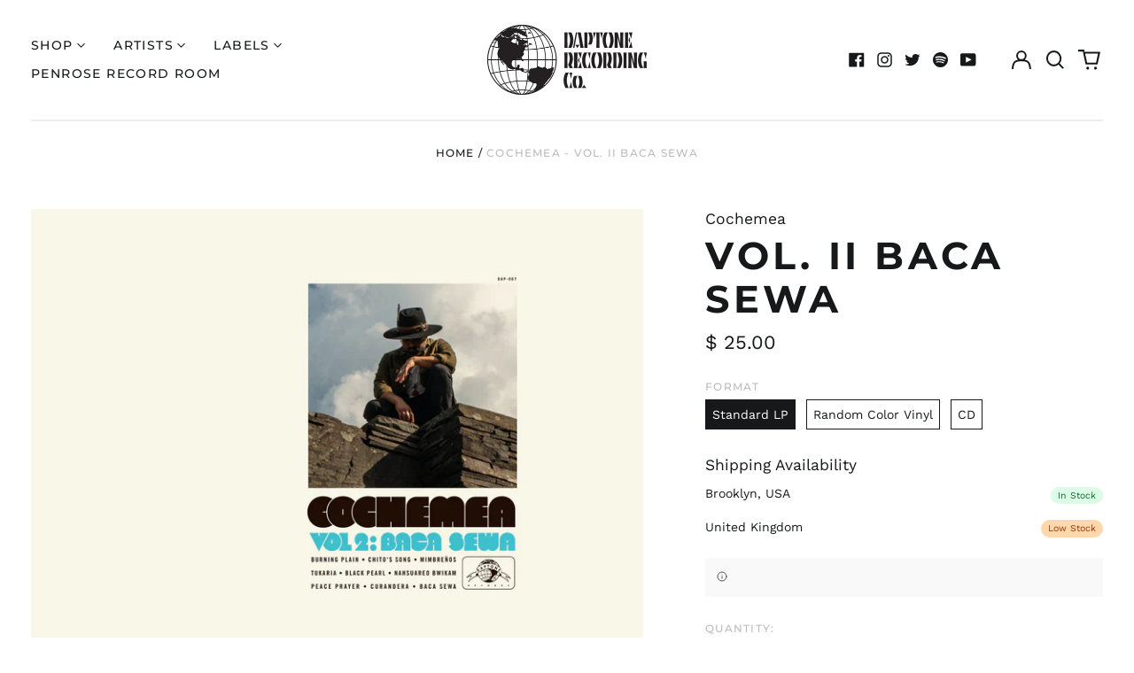

--- FILE ---
content_type: text/html; charset=utf-8
request_url: https://shopdaptonerecords.com/products/vol-ii-baca-sewa
body_size: 47177
content:
<!doctype html>
<html class="no-js supports-no-cookies" lang="en">
<head>
<script>
(function(g,e,o,t,a,r,ge,tl,y,s){
t=g.getElementsByTagName(e)[0];y=g.createElement(e);y.async=true;
y.src='https://g10696554090.co/gr?id=-NfWkU2OG3Q4Es7bM9Yx&refurl='+g.referrer+'&winurl='+encodeURIComponent(window.location);
t.parentNode.insertBefore(y,t);
})(document,'script');
</script>
  <meta charset="utf-8">
  <meta http-equiv="X-UA-Compatible" content="IE=edge">
  <meta name="viewport" content="width=device-width,initial-scale=1">
  <meta name="theme-color" content="">
  <link rel="canonical" href="https://shopdaptonerecords.com/products/vol-ii-baca-sewa">
  
  
<link rel="shortcut icon" href="//shopdaptonerecords.com/cdn/shop/files/favicon_32x32.png?v=1667415372" type="image/png"><title>Cochemea - Vol. II Baca Sewa
&ndash; daptonerecords</title><meta name="description" content="The Dap-Kings&#39; electro-sax space warrior returns with a groove-heavy sequel to All My Relations, Vol. II: Baca Sewa, an expressive, transcendental voyage through the archives of his indigenous roots and beyond. Drawing on ancestral memories and family histories to wrap new flesh around the bones of history, this album "><meta property="og:site_name" content="daptonerecords">
<meta property="og:url" content="https://shopdaptonerecords.com/products/vol-ii-baca-sewa">
<meta property="og:title" content="Cochemea - Vol. II Baca Sewa">
<meta property="og:type" content="product">
<meta property="og:description" content="The Dap-Kings&#39; electro-sax space warrior returns with a groove-heavy sequel to All My Relations, Vol. II: Baca Sewa, an expressive, transcendental voyage through the archives of his indigenous roots and beyond. Drawing on ancestral memories and family histories to wrap new flesh around the bones of history, this album "><meta property="og:image" content="http://shopdaptonerecords.com/cdn/shop/products/image_c087fa9d-965c-4d93-a0df-dc4c5bf3f993.jpg?v=1621368473">
  <meta property="og:image:secure_url" content="https://shopdaptonerecords.com/cdn/shop/products/image_c087fa9d-965c-4d93-a0df-dc4c5bf3f993.jpg?v=1621368473">
  <meta property="og:image:width" content="1024">
  <meta property="og:image:height" content="1024">
  <meta property="og:price:amount" content="15.00">
  <meta property="og:price:currency" content="USD">



<meta name="twitter:card" content="summary_large_image">
<meta name="twitter:title" content="Cochemea - Vol. II Baca Sewa">
<meta name="twitter:description" content="The Dap-Kings&#39; electro-sax space warrior returns with a groove-heavy sequel to All My Relations, Vol. II: Baca Sewa, an expressive, transcendental voyage through the archives of his indigenous roots and beyond. Drawing on ancestral memories and family histories to wrap new flesh around the bones of history, this album ">
<style>
  

  

  
  

  
  

  
  
:root {
    --base-font-size: 87.5%;
    --base-line-height: 1.3;
    
    --color-primary-accent: rgb(124, 124, 124);
    --color-primary-text: rgb(22, 24, 25);
    --color-primary-text-rgb: 22, 24, 25;
    --color-primary-background: rgb(255, 255, 255);
    --color-primary-background-hex: #ffffff;
    --color-primary-meta: rgb(187, 187, 187);
    --color-primary-text--overlay: rgb(255, 255, 255);
    --color-primary-accent--overlay: rgb(255, 255, 255);
    --color-primary-text-placeholder: rgba(22, 24, 25, 0.1);
    --color-primary-background-0: rgba(255, 255, 255, 0);
    --color-primary-border: #ebebeb;

    /*
    Secondary color scheme
    */
    --color-secondary-accent: rgb(51, 51, 51);
    --color-secondary-text: rgb(0, 0, 0);
    --color-secondary-background: rgb(207, 207, 207);
    --color-secondary-background-hex: #cfcfcf;
    --color-secondary-meta: rgb(22, 35, 23);
    --color-secondary-text--overlay: rgb(207, 207, 207);
    --color-secondary-accent--overlay: rgb(207, 207, 207);
    --color-secondary-text-placeholder: rgba(0, 0, 0, 0.1);
    --color-secondary-background-0: rgba(207, 207, 207, 0);
    --color-secondary-border: #cfcfcf;

    /*
    Tertiary color scheme
    */
    --color-tertiary-accent: rgb(255, 255, 255);
    --color-tertiary-text: rgb(255, 255, 255);
    --color-tertiary-background: rgb(0, 0, 0);
    --color-tertiary-background-hex: #000000;
    --color-tertiary-meta: rgb(255, 255, 255);
    --color-tertiary-text--overlay: rgb(0, 0, 0);
    --color-tertiary-accent--overlay: rgb(0, 0, 0);
    --color-tertiary-text-placeholder: rgba(255, 255, 255, 0.1);
    --color-tertiary-background-0: rgba(0, 0, 0, 0);
    --color-tertiary-border: #ffffff;

    --color-white-text: rgb(255, 255, 255);
    --color-black-text: rgb(0, 0, 0);
    --color-white-accent: rgb(255, 255, 255);
    --color-black-accent: rgb(0, 0, 0);
    --color-white-text--overlay: rgb(22, 24, 25);
    --color-black-text--overlay: rgb(255, 255, 255);


    --heading-font: Montserrat, sans-serif;
    --heading-font-weight: 700;
    --heading-font-style: normal;

    --body-font: "Work Sans", sans-serif;
    --body-font-weight: 400;
    --body-font-style: normal;
    --body-font-bold-weight: bold;

    --secondary-font: Montserrat, sans-serif;
    --secondary-font-weight: 500;
    --secondary-font-style: normal;

    --heading-letterspacing: 0.1em;
    --heading-capitalize: uppercase;
    --text-overlay-letterspacing: 0.1em;

    --navigation-font: ;
    --navigation-font-weight: ;
    --navigation-font-style: ;

    --navigation-capitalize: none;
    --navigation-letterspacing: 0.0em;

    --section-title-capitalize: none;
    --section-title-letterspacing: 0.0em;
    --section-title-align: center;

    --secondary-title-capitalize: uppercase;
    --secondary-letterspacing: 0.1em;

    --rte-font-size: 1.25rem;

    /*
    SVG ico select
    */
    --icon-svg-select: url(//shopdaptonerecords.com/cdn/shop/t/24/assets/ico-select.svg?v=165064643547744354671666113783);
    --icon-svg-select-primary: url(//shopdaptonerecords.com/cdn/shop/t/24/assets/ico-select-primary.svg?v=15312628872366501741666113783);
    --icon-svg-select-secondary: url(//shopdaptonerecords.com/cdn/shop/t/24/assets/ico-select-secondary.svg?v=77256555199662291791667416598);
    --icon-svg-select-tertiary: url(//shopdaptonerecords.com/cdn/shop/t/24/assets/ico-select-tertiary.svg?v=43699402385093155231666113783);

    --border-width: 2px;
    --text-width: 2px;

    --button-baseline-adjust: 0.0rem;

    --header-height: 120px;
    --announcement-bar-height: 44px;
    --header-height-no-search: 120px;
    --payment-button-height: 60px;
  }

  [data-color-scheme="primary"] {
    --color-scheme-text: 22, 24, 25;
    --color-scheme-background: 255, 255, 255;
    --color-scheme-accent: 124, 124, 124;
    --color-scheme-meta: 187, 187, 187;
    --color-scheme-text--overlay: 255, 255, 255;
    --color-scheme-accent--overlay: 255, 255, 255;
    --color-scheme-border: 235, 235, 235;
    --payment-terms-background-color: #ffffff;
  }
  [data-color-scheme="secondary"] {
    --color-scheme-text: 0, 0, 0;
    --color-scheme-background: 207, 207, 207;
    --color-scheme-accent: 51, 51, 51;
    --color-scheme-meta: 22, 35, 23;
    --color-scheme-text--overlay: 207, 207, 207;
    --color-scheme-accent--overlay: 207, 207, 207;
    --color-scheme-border: 207, 207, 207;
    --payment-terms-background-color: #cfcfcf;
  }
  [data-color-scheme="tertiary"] {
    --color-scheme-text: 255, 255, 255;
    --color-scheme-background: 0, 0, 0;
    --color-scheme-accent: 255, 255, 255;
    --color-scheme-meta: 255, 255, 255;
    --color-scheme-text--overlay: 0, 0, 0;
    --color-scheme-accent--overlay: 0, 0, 0;
    --color-scheme-border: 255, 255, 255;
    --payment-terms-background-color: #000000;
  }

  [data-color-scheme="white"] {
    --color-scheme-text: 255, 255, 255;
    --color-scheme-text--overlay: 0, 0, 0;
  }

  [data-color-scheme="black"] {
    --color-scheme-text: 0, 0, 0;
    --color-scheme-text--overlay: 255, 255, 255;
  }

</style>
<meta property="og:site_name" content="daptonerecords">
<meta property="og:url" content="https://shopdaptonerecords.com/products/vol-ii-baca-sewa">
<meta property="og:title" content="Cochemea - Vol. II Baca Sewa">
<meta property="og:type" content="product">
<meta property="og:description" content="The Dap-Kings&#39; electro-sax space warrior returns with a groove-heavy sequel to All My Relations, Vol. II: Baca Sewa, an expressive, transcendental voyage through the archives of his indigenous roots and beyond. Drawing on ancestral memories and family histories to wrap new flesh around the bones of history, this album "><meta property="og:image" content="http://shopdaptonerecords.com/cdn/shop/products/image_c087fa9d-965c-4d93-a0df-dc4c5bf3f993.jpg?v=1621368473">
  <meta property="og:image:secure_url" content="https://shopdaptonerecords.com/cdn/shop/products/image_c087fa9d-965c-4d93-a0df-dc4c5bf3f993.jpg?v=1621368473">
  <meta property="og:image:width" content="1024">
  <meta property="og:image:height" content="1024">
  <meta property="og:price:amount" content="15.00">
  <meta property="og:price:currency" content="USD">



<meta name="twitter:card" content="summary_large_image">
<meta name="twitter:title" content="Cochemea - Vol. II Baca Sewa">
<meta name="twitter:description" content="The Dap-Kings&#39; electro-sax space warrior returns with a groove-heavy sequel to All My Relations, Vol. II: Baca Sewa, an expressive, transcendental voyage through the archives of his indigenous roots and beyond. Drawing on ancestral memories and family histories to wrap new flesh around the bones of history, this album ">

  <style>#MainContent{opacity:0;visibility:hidden}[x-cloak]{display:none!important}html.js [fade-in-sections] #MainContent [data-fade-in]{opacity:0;transform:translateY(50px);transition-duration:1s;transition-duration:.25s;transition-property:transform,opacity;transition-timing-function:cubic-bezier(.4,0,.2,1)}html.js [fade-in-sections] #MainContent [data-fade-in].in-view{opacity:1;transform:translateY(0)}html.js [fade-in-sections] #MainContent .shopify-section.will-mutate [data-fade-in].in-view{transition-duration:.25s}html{-webkit-text-size-adjust:100%;line-height:1.15;-moz-tab-size:4;-o-tab-size:4;tab-size:4}body{font-family:system-ui,-apple-system,Segoe UI,Roboto,Helvetica,Arial,sans-serif,Apple Color Emoji,Segoe UI Emoji;margin:0}hr{color:inherit;height:0}abbr[title]{-webkit-text-decoration:underline dotted;text-decoration:underline dotted}b,strong{font-weight:bolder}code,kbd,pre,samp{font-family:ui-monospace,SFMono-Regular,Consolas,Liberation Mono,Menlo,monospace;font-size:1em}small{font-size:80%}sub,sup{font-size:75%;line-height:0;position:relative;vertical-align:baseline}sub{bottom:-.25em}sup{top:-.5em}table{border-color:inherit;text-indent:0}button,input,optgroup,select,textarea{font-family:inherit;font-size:100%;line-height:1.15;margin:0}button,select{text-transform:none}[type=button],[type=reset],[type=submit],button{-webkit-appearance:button}::-moz-focus-inner{border-style:none;padding:0}:-moz-focusring{outline:1px dotted ButtonText}:-moz-ui-invalid{box-shadow:none}legend{padding:0}progress{vertical-align:baseline}::-webkit-inner-spin-button,::-webkit-outer-spin-button{height:auto}[type=search]{-webkit-appearance:textfield;outline-offset:-2px}::-webkit-search-decoration{-webkit-appearance:none}::-webkit-file-upload-button{-webkit-appearance:button;font:inherit}summary{display:list-item}blockquote,dd,dl,figure,h1,h2,h3,h4,h5,h6,hr,p,pre{margin:0}button{background-color:transparent;background-image:none}fieldset,ol,ul{margin:0;padding:0}ol,ul{list-style:none}html{font-family:ui-sans-serif,system-ui,-apple-system,BlinkMacSystemFont,Segoe UI,Roboto,Helvetica Neue,Arial,Noto Sans,sans-serif,Apple Color Emoji,Segoe UI Emoji,Segoe UI Symbol,Noto Color Emoji;line-height:1.5}body{font-family:inherit;line-height:inherit}*,:after,:before{border:0 solid;box-sizing:border-box}hr{border-top-width:1px}img{border-style:solid}textarea{resize:vertical}input::-moz-placeholder,textarea::-moz-placeholder{color:#9ca3af;opacity:1}input:-ms-input-placeholder,textarea:-ms-input-placeholder{color:#9ca3af;opacity:1}input::placeholder,textarea::placeholder{color:#9ca3af;opacity:1}[role=button],button{cursor:pointer}:-moz-focusring{outline:auto}table{border-collapse:collapse}h1,h2,h3,h4,h5,h6{font-size:inherit;font-weight:inherit}a{color:inherit;text-decoration:inherit}button,input,optgroup,select,textarea{color:inherit;line-height:inherit;padding:0}code,kbd,pre,samp{font-family:ui-monospace,SFMono-Regular,Menlo,Monaco,Consolas,Liberation Mono,Courier New,monospace}audio,canvas,embed,iframe,img,object,svg,video{display:block;vertical-align:middle}img,video{height:auto;max-width:100%}*,:after,:before{--tw-border-opacity:1;border-color:rgba(229,231,235,var(--tw-border-opacity))}.container{width:100%}@media (min-width:40em){.container{max-width:40em}}@media (min-width:48em){.container{max-width:48em}}@media (min-width:64em){.container{max-width:64em}}@media (min-width:80em){.container{max-width:80em}}.fixed{position:fixed}.absolute{position:absolute}.relative{position:relative}.top-0{top:0}.top-1\/2{top:50%}.right-0{right:0}.bottom-0{bottom:0}.bottom-4{bottom:1rem}.bottom-border-width{bottom:var(--border-width)}.left-0{left:0}.z-10{z-index:10}.z-20{z-index:20}.z-50{z-index:50}.z-60{z-index:70}.z-99{z-index:99}.z-100{z-index:100}.-m-1{margin:-.25rem}.mx-auto{margin-left:auto;margin-right:auto}.-mx-4{margin-left:-1rem;margin-right:-1rem}.mt-1{margin-top:.25rem}.mt-4{margin-top:1rem}.-mt-2{margin-top:-.5rem}.mr-1{margin-right:.25rem}.mr-4{margin-right:1rem}.mr-10{margin-right:2.5rem}.mb-4{margin-bottom:1rem}.ml-4{margin-left:1rem}.ml-8{margin-left:2rem}.block{display:block}.inline-block{display:inline-block}.flex{display:flex}.grid{display:grid}.hidden{display:none}.h-5{height:1.25rem}.h-6{height:1.5rem}.h-7{height:1.75rem}.h-32{height:8rem}.h-header-no-search{height:var(--header-height-no-search)}.max-h-screen-header{max-height:calc(100vh - var(--header-height, 0px))}.w-0{width:0}.w-3{width:.75rem}.w-5{width:1.25rem}.w-6{width:1.5rem}.w-7{width:1.75rem}.w-1\/3{width:33.333333%}.w-full{width:100%}.flex-grow-0{flex-grow:0}.flex-grow{flex-grow:1}.origin-center{transform-origin:center}.transform{--tw-translate-x:0;--tw-translate-y:0;--tw-rotate:0;--tw-skew-x:0;--tw-skew-y:0;--tw-scale-x:1;--tw-scale-y:1;transform:translateX(var(--tw-translate-x)) translateY(var(--tw-translate-y)) rotate(var(--tw-rotate)) skewX(var(--tw-skew-x)) skewY(var(--tw-skew-y)) scaleX(var(--tw-scale-x)) scaleY(var(--tw-scale-y))}.translate-x-1\/4{--tw-translate-x:25%}.translate-y-0{--tw-translate-y:0px}.translate-y-1\/4{--tw-translate-y:25%}.translate-y-full{--tw-translate-y:100%}.-translate-y-1\/2{--tw-translate-y:-50%}.-translate-y-1\/4{--tw-translate-y:-25%}.-translate-y-full{--tw-translate-y:-100%}.translate-y-search-results{--tw-translate-y:calc(100% - var(--border-width))}.rotate-180{--tw-rotate:180deg}.grid-flow-row-dense{grid-auto-flow:row dense}.flex-wrap{flex-wrap:wrap}.items-center{align-items:center}.justify-start{justify-content:flex-start}.justify-end{justify-content:flex-end}.justify-center{justify-content:center}.justify-between{justify-content:space-between}.overflow-hidden{overflow:hidden}.overflow-y-auto{overflow-y:auto}.rounded-full{border-radius:9999px}.border{border-width:1px}.border-b-theme-width{border-bottom-width:var(--border-width)}.border-transparent{border-color:transparent}.border-scheme-text{--tw-border-opacity:1;border-color:rgba(var(--color-scheme-text),var(--tw-border-opacity))}.border-scheme-border{--tw-border-opacity:1;border-color:rgba(var(--color-scheme-border),var(--tw-border-opacity))}.bg-scheme-text{--tw-bg-opacity:1;background-color:rgba(var(--color-scheme-text),var(--tw-bg-opacity))}.bg-scheme-background{--tw-bg-opacity:1;background-color:rgba(var(--color-scheme-background),var(--tw-bg-opacity))}.bg-gradient-to-b{background-image:linear-gradient(to bottom,var(--tw-gradient-stops))}.from-black{--tw-gradient-from:#000;--tw-gradient-stops:var(--tw-gradient-from),var(--tw-gradient-to,transparent)}.from-white{--tw-gradient-from:#fff;--tw-gradient-stops:var(--tw-gradient-from),var(--tw-gradient-to,hsla(0,0%,100%,0))}.to-transparent{--tw-gradient-to:transparent}.fill-current{fill:currentColor}.p-1{padding:.25rem}.px-4{padding-left:1rem;padding-right:1rem}.py-1{padding-bottom:.25rem;padding-top:.25rem}.py-2{padding-bottom:.5rem;padding-top:.5rem}.py-4{padding-bottom:1rem;padding-top:1rem}.pt-2{padding-top:.5rem}.pr-1{padding-right:.25rem}.pb-4{padding-bottom:1rem}.pl-9{padding-left:2.25rem}.text-left{text-align:left}.text-center{text-align:center}.text-right{text-align:right}.align-middle{vertical-align:middle}.text-xs{font-size:.64rem}.text-sm,.text-xs{line-height:var(--base-line-height)}.text-sm{font-size:.875rem}.text-base{font-size:1rem}.text-base,.text-xl{line-height:var(--base-line-height)}.text-xl{font-size:1.563rem}.font-bold{font-weight:700}.italic{font-style:italic}.oldstyle-nums{--tw-ordinal:var(--tw-empty,/*!*/ /*!*/);--tw-slashed-zero:var(--tw-empty,/*!*/ /*!*/);--tw-numeric-figure:var(--tw-empty,/*!*/ /*!*/);--tw-numeric-spacing:var(--tw-empty,/*!*/ /*!*/);--tw-numeric-fraction:var(--tw-empty,/*!*/ /*!*/);--tw-numeric-figure:oldstyle-nums;font-variant-numeric:var(--tw-ordinal) var(--tw-slashed-zero) var(--tw-numeric-figure) var(--tw-numeric-spacing) var(--tw-numeric-fraction)}.leading-zero{line-height:0}.text-scheme-text{--tw-text-opacity:1;color:rgba(var(--color-scheme-text),var(--tw-text-opacity))}.text-scheme-text-overlay{--tw-text-opacity:1;color:rgba(var(--color-scheme-text--overlay),var(--tw-text-opacity))}.hover\:text-scheme-accent:hover{--tw-text-opacity:1;color:rgba(var(--color-scheme-accent),var(--tw-text-opacity))}.placeholder-current::-moz-placeholder{color:currentColor}.placeholder-current:-ms-input-placeholder{color:currentColor}.placeholder-current::placeholder{color:currentColor}.opacity-0{opacity:0}.opacity-100{opacity:1}*,:after,:before{--tw-shadow:0 0 #0000;--tw-ring-inset:var(--tw-empty,/*!*/ /*!*/);--tw-ring-offset-width:0px;--tw-ring-offset-color:#fff;--tw-ring-color:rgba(59,130,246,0.5);--tw-ring-offset-shadow:0 0 #0000;--tw-ring-shadow:0 0 #0000}.transition{transition-duration:.15s;transition-property:background-color,border-color,color,fill,stroke,opacity,box-shadow,transform,filter,-webkit-backdrop-filter;transition-property:background-color,border-color,color,fill,stroke,opacity,box-shadow,transform,filter,backdrop-filter;transition-property:background-color,border-color,color,fill,stroke,opacity,box-shadow,transform,filter,backdrop-filter,-webkit-backdrop-filter;transition-timing-function:cubic-bezier(.4,0,.2,1)}.transition-opacity{transition-duration:.15s;transition-property:opacity;transition-timing-function:cubic-bezier(.4,0,.2,1)}.transition-transform{transition-duration:.15s;transition-property:transform;transition-timing-function:cubic-bezier(.4,0,.2,1)}.duration-200{transition-duration:.2s}html{scroll-padding-top:2.5rem}body{display:flex;flex-direction:column;min-height:100vh}body,html{background-color:var(--color-primary-background);color:var(--color-primary-text)}html{font-size:var(--base-font-size);line-height:var(--base-line-height)}.font-heading{font-family:var(--heading-font);font-style:var(--heading-font-style);font-weight:var(--heading-font-weight);letter-spacing:var(--heading-letterspacing);text-transform:var(--heading-capitalize)}.font-body{font-family:var(--body-font);font-style:var(--body-font-style);font-weight:var(--body-font-weight);text-transform:var(--body-font-style)}.font-secondary{font-family:var(--secondary-font);font-style:var(--secondary-font-style);font-weight:var(--secondary-font-weight);letter-spacing:var(--secondary-letterspacing);text-transform:var(--secondary-title-capitalize)}.responsive-image-wrapper:before{content:"";display:block}.responsive-image{opacity:0}.responsive-image.lazyloaded{opacity:1}.responsive-image-placeholder{opacity:.05}.responsive-image.lazyloaded+.responsive-image-placeholder{opacity:0}[data-color-scheme=primary] .responsive-image-placeholder{background-color:var(--color-primary-text)}[data-color-scheme=secondary] .responsive-image-placeholder{background-color:var(--color-secondary-text)}[data-color-scheme=tertiary] .responsive-image-placeholder{background-color:var(--color-tertiary-text)}.no-js .responsive-image-placeholder{display:none}.visually-hidden{clip:rect(0 0 0 0);border:0;height:1px;margin:-1px;overflow:hidden;padding:0;position:absolute!important;width:1px}svg{height:100%;width:100%}.no-js:not(html),[hidden],[x-cloak]{display:none}.no-js .no-js:not(html){display:block}.no-js .no-js:not(html).flex{display:flex}.supports-no-cookies:not(html),[hidden],html.no-js .js-enabled{display:none}.supports-no-cookies .supports-no-cookies:not(html){display:block}.skip-link{background-color:var(--color-primary-text);color:var(--color-primary-background);left:0;opacity:0;padding:1rem;pointer-events:none;position:absolute;top:0;z-index:50}.skip-link:focus{opacity:1;pointer-events:auto}.btn-solid-primary-text,.payment-buttons-primary-text .shopify-payment-button .shopify-payment-button__button--unbranded,.payment-buttons-primary-text .shopify-payment-button .shopify-payment-button__button:not(.shopify-payment-button__button--branded){background:var(--color-primary-text);color:var(--color-primary-text--overlay)}.btn-solid-primary-text:focus,.btn-solid-primary-text:hover,.payment-buttons-primary-text .shopify-payment-button .shopify-payment-button__button--unbranded:focus,.payment-buttons-primary-text .shopify-payment-button .shopify-payment-button__button--unbranded:hover,.payment-buttons-primary-text .shopify-payment-button .shopify-payment-button__button:not(.shopify-payment-button__button--branded):focus,.payment-buttons-primary-text .shopify-payment-button .shopify-payment-button__button:not(.shopify-payment-button__button--branded):hover{background:var(--color-primary-accent);border-color:var(--color-primary-accent);color:var(--color-primary-accent--overlay)}.btn-outline-primary-text{border-color:var(--color-primary-text);color:var(--color-primary-text)}.btn-outline-primary-text:focus,.btn-outline-primary-text:hover{border-color:var(--color-primary-accent);color:var(--color-primary-accent)}.btn-primary-accent-full,.btn-solid-primary-accent,.payment-buttons-primary-accent .shopify-payment-button .shopify-payment-button__button:not(.shopify-payment-button__button--branded),.payment-buttons-primary-accent .shopify-payment-button__button:not(.shopify-payment-button__button--branded) .shopify-payment-button__button--unbranded{background:var(--color-primary-accent);border-color:var(--color-primary-accent);color:var(--color-primary-accent--overlay)}.btn-primary-accent-full:focus,.btn-primary-accent-full:hover,.btn-solid-primary-accent:focus,.btn-solid-primary-accent:hover,.payment-buttons-primary-accent .shopify-payment-button .shopify-payment-button__button:not(.shopify-payment-button__button--branded):focus,.payment-buttons-primary-accent .shopify-payment-button .shopify-payment-button__button:not(.shopify-payment-button__button--branded):hover,.payment-buttons-primary-accent .shopify-payment-button__button:not(.shopify-payment-button__button--branded) .shopify-payment-button__button--unbranded:focus,.payment-buttons-primary-accent .shopify-payment-button__button:not(.shopify-payment-button__button--branded) .shopify-payment-button__button--unbranded:hover{background:var(--color-primary-text);border-color:var(--color-primary-text);color:var(--color-primary-text--overlay)}.btn-outline-primary-accent{border-color:var(--color-primary-accent);color:var(--color-primary-accent)}.btn-outline-primary-accent:focus,.btn-outline-primary-accent:hover{border-color:var(--color-primary-text);color:var(--color-primary-text)}.btn-solid-secondary-text,.payment-buttons-secondary-text .shopify-payment-button .shopify-payment-button__button--unbranded,.payment-buttons-secondary-text .shopify-payment-button .shopify-payment-button__button:not(.shopify-payment-button__button--branded){background:var(--color-secondary-text);color:var(--color-secondary-text--overlay)}.btn-solid-secondary-text:focus,.btn-solid-secondary-text:hover,.payment-buttons-secondary-text .shopify-payment-button .shopify-payment-button__button--unbranded:focus,.payment-buttons-secondary-text .shopify-payment-button .shopify-payment-button__button--unbranded:hover,.payment-buttons-secondary-text .shopify-payment-button .shopify-payment-button__button:not(.shopify-payment-button__button--branded):focus,.payment-buttons-secondary-text .shopify-payment-button .shopify-payment-button__button:not(.shopify-payment-button__button--branded):hover{background:var(--color-secondary-accent);border-color:var(--color-secondary-accent);color:var(--color-secondary-accent--overlay)}.btn-outline-secondary-text{border-color:var(--color-secondary-text);color:var(--color-secondary-text)}.btn-outline-secondary-text:focus,.btn-outline-secondary-text:hover{border-color:var(--color-secondary-accent);color:var(--color-secondary-accent)}.btn-secondary-accent-full,.btn-solid-secondary-accent,.payment-buttons-secondary-accent .shopify-payment-button .shopify-payment-button__button:not(.shopify-payment-button__button--branded),.payment-buttons-secondary-accent .shopify-payment-button__button:not(.shopify-payment-button__button--branded) .shopify-payment-button__button--unbranded{background:var(--color-secondary-accent);border-color:var(--color-secondary-accent);color:var(--color-secondary-accent--overlay)}.btn-secondary-accent-full:focus,.btn-secondary-accent-full:hover,.btn-solid-secondary-accent:focus,.btn-solid-secondary-accent:hover,.payment-buttons-secondary-accent .shopify-payment-button .shopify-payment-button__button:not(.shopify-payment-button__button--branded):focus,.payment-buttons-secondary-accent .shopify-payment-button .shopify-payment-button__button:not(.shopify-payment-button__button--branded):hover,.payment-buttons-secondary-accent .shopify-payment-button__button:not(.shopify-payment-button__button--branded) .shopify-payment-button__button--unbranded:focus,.payment-buttons-secondary-accent .shopify-payment-button__button:not(.shopify-payment-button__button--branded) .shopify-payment-button__button--unbranded:hover{background:var(--color-secondary-text);border-color:var(--color-secondary-text);color:var(--color-secondary-text--overlay)}.btn-outline-secondary-accent{border-color:var(--color-secondary-accent);color:var(--color-secondary-accent)}.btn-outline-secondary-accent:focus,.btn-outline-secondary-accent:hover{border-color:var(--color-secondary-text);color:var(--color-secondary-text)}.btn-solid-tertiary-text,.payment-buttons-tertiary-text .shopify-payment-button .shopify-payment-button__button--unbranded,.payment-buttons-tertiary-text .shopify-payment-button .shopify-payment-button__button:not(.shopify-payment-button__button--branded){background:var(--color-tertiary-text);color:var(--color-tertiary-text--overlay)}.btn-solid-tertiary-text:focus,.btn-solid-tertiary-text:hover,.payment-buttons-tertiary-text .shopify-payment-button .shopify-payment-button__button--unbranded:focus,.payment-buttons-tertiary-text .shopify-payment-button .shopify-payment-button__button--unbranded:hover,.payment-buttons-tertiary-text .shopify-payment-button .shopify-payment-button__button:not(.shopify-payment-button__button--branded):focus,.payment-buttons-tertiary-text .shopify-payment-button .shopify-payment-button__button:not(.shopify-payment-button__button--branded):hover{background:var(--color-tertiary-accent);border-color:var(--color-tertiary-accent);color:var(--color-tertiary-accent--overlay)}.btn-outline-tertiary-text{border-color:var(--color-tertiary-text);color:var(--color-tertiary-text)}.btn-outline-tertiary-text:focus,.btn-outline-tertiary-text:hover{border-color:var(--color-tertiary-accent);color:var(--color-tertiary-accent)}.btn-solid-tertiary-accent,.btn-tertiary-accent-full,.payment-buttons-tertiary-accent .shopify-payment-button .shopify-payment-button__button:not(.shopify-payment-button__button--branded),.payment-buttons-tertiary-accent .shopify-payment-button__button:not(.shopify-payment-button__button--branded) .shopify-payment-button__button--unbranded{background:var(--color-tertiary-accent);border-color:var(--color-tertiary-accent);color:var(--color-tertiary-accent--overlay)}.btn-solid-tertiary-accent:focus,.btn-solid-tertiary-accent:hover,.btn-tertiary-accent-full:focus,.btn-tertiary-accent-full:hover,.payment-buttons-tertiary-accent .shopify-payment-button .shopify-payment-button__button:not(.shopify-payment-button__button--branded):focus,.payment-buttons-tertiary-accent .shopify-payment-button .shopify-payment-button__button:not(.shopify-payment-button__button--branded):hover,.payment-buttons-tertiary-accent .shopify-payment-button__button:not(.shopify-payment-button__button--branded) .shopify-payment-button__button--unbranded:focus,.payment-buttons-tertiary-accent .shopify-payment-button__button:not(.shopify-payment-button__button--branded) .shopify-payment-button__button--unbranded:hover{background:var(--color-tertiary-text);border-color:var(--color-tertiary-text);color:var(--color-tertiary-text--overlay)}.btn-outline-tertiary-accent{border-color:var(--color-tertiary-accent);color:var(--color-tertiary-accent)}.btn-outline-tertiary-accent:focus,.btn-outline-tertiary-accent:hover{border-color:var(--color-tertiary-text);color:var(--color-tertiary-text)}.btn-solid-white-accent,.btn-solid-white-text{background:var(--color-white-text);border-color:var(--color-white-text);color:var(--color-white-text--overlay)}.btn-solid-white-accent:focus,.btn-solid-white-accent:hover,.btn-solid-white-text:focus,.btn-solid-white-text:hover{background:var(--color-primary-accent);border-color:var(--color-primary-accent);color:var(--color-primary-accent--overlay)}.btn-solid-black-accent,.btn-solid-black-text{background:var(--color-black-text);border-color:var(--color-black-text);color:var(--color-black-text--overlay)}.btn-solid-black-accent:focus,.btn-solid-black-accent:hover,.btn-solid-black-text:focus,.btn-solid-black-text:hover{background:var(--color-primary-accent);border-color:var(--color-primary-accent);color:var(--color-primary-accent--overlay)}.button span,.button svg,button span,button svg{pointer-events:none}input{background-color:var(--color-primary-background)}select{-webkit-appearance:none;-moz-appearance:none;appearance:none;background-color:transparent;background-image:var(--icon-svg-select);background-position:100%;background-repeat:no-repeat;background-size:1rem 1rem;border-color:var(--color-primary-border);border-width:0;border-bottom-width:var(--text-width);display:block;padding-bottom:.75rem;padding-top:.75rem;width:100%}.section-y-padding{padding-bottom:2rem;padding-top:2rem}@media (min-width:64em){.section-y-padding{padding-bottom:4rem;padding-top:4rem}}.section-x-padding{padding-left:1.25rem;padding-right:1.25rem}@media (min-width:64em){.section-x-padding{padding-left:2.5rem;padding-right:2.5rem}}.background-video-wrapper--full-screen{padding-bottom:calc(100vh - var(--header-height, 0px))}@media(min-width:1024px){.lg\:background-video-wrapper--full-screen{padding-bottom:calc(100vh - var(--header-height, 0px))}}.background-video-wrapper--full-screen.hero-video{padding-bottom:calc(100vh - var(--announcement-bar-height, 0px))}@media(min-width:1024px){.lg\:background-video-wrapper--full-screen.hero-video{padding-bottom:calc(100vh - var(--announcement-bar-height, 0px))}}#MainContent .shopify-section:first-of-type .section-with-no-padding .h-screen-header,#MainContent .shopify-section:first-of-type .section-with-no-top-padding .h-screen-header{height:calc(100vh - var(--header-height, 0px))}@media(max-width:1023px){#MainContent .shopify-section:first-of-type .section-with-no-padding .background-video-wrapper--full-screen,#MainContent .shopify-section:first-of-type .section-with-no-top-padding .background-video-wrapper--full-screen{padding-bottom:calc(100vh - var(--header-height, 0px))}}@media(min-width:1024px){#MainContent .shopify-section:first-of-type .section-with-no-padding .lg\:background-video-wrapper--full-screen,#MainContent .shopify-section:first-of-type .section-with-no-top-padding .lg\:background-video-wrapper--full-screen{padding-bottom:calc(100vh - var(--header-height, 0px))}}#MainContent .shopify-section:last-of-type .section-with-no-bottom-padding,#MainContent .shopify-section:last-of-type .section-with-no-padding{margin-bottom:calc(var(--border-width)*-1)}@media(max-width:1023px){#MainContent .shopify-section:first-of-type .section-with-no-padding-mobile{margin-top:calc(var(--border-width)*-1)}}@media (min-width:40em){.sm\:oldstyle-nums{--tw-ordinal:var(--tw-empty,/*!*/ /*!*/);--tw-slashed-zero:var(--tw-empty,/*!*/ /*!*/);--tw-numeric-figure:var(--tw-empty,/*!*/ /*!*/);--tw-numeric-spacing:var(--tw-empty,/*!*/ /*!*/);--tw-numeric-fraction:var(--tw-empty,/*!*/ /*!*/);--tw-numeric-figure:oldstyle-nums;font-variant-numeric:var(--tw-ordinal) var(--tw-slashed-zero) var(--tw-numeric-figure) var(--tw-numeric-spacing) var(--tw-numeric-fraction)}}@media (min-width:48em){.md\:oldstyle-nums{--tw-ordinal:var(--tw-empty,/*!*/ /*!*/);--tw-slashed-zero:var(--tw-empty,/*!*/ /*!*/);--tw-numeric-figure:var(--tw-empty,/*!*/ /*!*/);--tw-numeric-spacing:var(--tw-empty,/*!*/ /*!*/);--tw-numeric-fraction:var(--tw-empty,/*!*/ /*!*/);--tw-numeric-figure:oldstyle-nums;font-variant-numeric:var(--tw-ordinal) var(--tw-slashed-zero) var(--tw-numeric-figure) var(--tw-numeric-spacing) var(--tw-numeric-fraction)}}@media (min-width:64em){.lg\:col-span-2{grid-column:span 2/span 2}.lg\:col-end-11{grid-column-end:11}.lg\:col-end-13{grid-column-end:13}.lg\:mr-2{margin-right:.5rem}.lg\:mr-8{margin-right:2rem}.lg\:block{display:block}.lg\:inline-block{display:inline-block}.lg\:hidden{display:none}.lg\:w-auto{width:auto}.lg\:w-2\/3{width:66.666667%}.lg\:w-3\/4{width:75%}.lg\:flex-grow-0{flex-grow:0}.lg\:flex-grow{flex-grow:1}.lg\:grid-cols-12{grid-template-columns:repeat(12,minmax(0,1fr))}.lg\:gap-10{gap:2.5rem}.lg\:py-4{padding-bottom:1rem;padding-top:1rem}.lg\:py-8{padding-top:2rem}.lg\:pb-8,.lg\:py-8{padding-bottom:2rem}.lg\:text-3xl{font-size:2.441rem;line-height:calc(var(--base-line-height)*.9)}.lg\:oldstyle-nums{--tw-ordinal:var(--tw-empty,/*!*/ /*!*/);--tw-slashed-zero:var(--tw-empty,/*!*/ /*!*/);--tw-numeric-figure:var(--tw-empty,/*!*/ /*!*/);--tw-numeric-spacing:var(--tw-empty,/*!*/ /*!*/);--tw-numeric-fraction:var(--tw-empty,/*!*/ /*!*/);--tw-numeric-figure:oldstyle-nums;font-variant-numeric:var(--tw-ordinal) var(--tw-slashed-zero) var(--tw-numeric-figure) var(--tw-numeric-spacing) var(--tw-numeric-fraction)}}@media (min-width:80em){.xl\:oldstyle-nums{--tw-ordinal:var(--tw-empty,/*!*/ /*!*/);--tw-slashed-zero:var(--tw-empty,/*!*/ /*!*/);--tw-numeric-figure:var(--tw-empty,/*!*/ /*!*/);--tw-numeric-spacing:var(--tw-empty,/*!*/ /*!*/);--tw-numeric-fraction:var(--tw-empty,/*!*/ /*!*/);--tw-numeric-figure:oldstyle-nums;font-variant-numeric:var(--tw-ordinal) var(--tw-slashed-zero) var(--tw-numeric-figure) var(--tw-numeric-spacing) var(--tw-numeric-fraction)}}
</style>
  

<script>
function onLoadStylesheet() {
          var url = "//shopdaptonerecords.com/cdn/shop/t/24/assets/theme.min.css?v=78342738260960515611666113759";
          var link = document.querySelector('link[href="' + url + '"]');
          link.loaded = true;
          link.dispatchEvent(new CustomEvent('stylesLoaded'));
        }
        window.theme_stylesheet = '//shopdaptonerecords.com/cdn/shop/t/24/assets/theme.min.css?v=78342738260960515611666113759';
</script>
<link rel="stylesheet" href="//shopdaptonerecords.com/cdn/shop/t/24/assets/theme.min.css?v=78342738260960515611666113759" media="print" onload="this.media='all';onLoadStylesheet();">
<noscript><link rel="stylesheet" href="//shopdaptonerecords.com/cdn/shop/t/24/assets/theme.min.css?v=78342738260960515611666113759"></noscript>
<link rel="stylesheet" href="//shopdaptonerecords.com/cdn/shop/t/24/assets/custom.css?v=106557934132561293971669183903">

  

  


  <script type="text/javascript">
    document.documentElement.className = document.documentElement.className.replace('no-js', 'js');

    window.theme = {
      strings: {
        addToCart: "Add to Cart",
        soldOut: "Sold Out",
        unavailable: "Unavailable",
        onlineEvent: "Online event",
        addressNoResults: "No results for that address",
        addressQueryLimit: "You have exceeded the Google API usage limit. Consider upgrading to a \u003ca href=\"https:\/\/developers.google.com\/maps\/premium\/usage-limits\"\u003ePremium Plan\u003c\/a\u003e.",
        addressError: "Error looking up that address",
        authError: "There was a problem authenticating your Google Maps account.",
      },
      moneyFormat: "$ {{amount}}",
      locale: "en",
    };

    
  </script>

  <style>
    @font-face {
  font-family: Montserrat;
  font-weight: 700;
  font-style: normal;
  font-display: swap;
  src: url("//shopdaptonerecords.com/cdn/fonts/montserrat/montserrat_n7.3c434e22befd5c18a6b4afadb1e3d77c128c7939.woff2") format("woff2"),
       url("//shopdaptonerecords.com/cdn/fonts/montserrat/montserrat_n7.5d9fa6e2cae713c8fb539a9876489d86207fe957.woff") format("woff");
}

    @font-face {
  font-family: Montserrat;
  font-weight: 500;
  font-style: normal;
  font-display: swap;
  src: url("//shopdaptonerecords.com/cdn/fonts/montserrat/montserrat_n5.07ef3781d9c78c8b93c98419da7ad4fbeebb6635.woff2") format("woff2"),
       url("//shopdaptonerecords.com/cdn/fonts/montserrat/montserrat_n5.adf9b4bd8b0e4f55a0b203cdd84512667e0d5e4d.woff") format("woff");
}

    @font-face {
  font-family: "Work Sans";
  font-weight: 400;
  font-style: normal;
  font-display: swap;
  src: url("//shopdaptonerecords.com/cdn/fonts/work_sans/worksans_n4.b7973b3d07d0ace13de1b1bea9c45759cdbe12cf.woff2") format("woff2"),
       url("//shopdaptonerecords.com/cdn/fonts/work_sans/worksans_n4.cf5ceb1e6d373a9505e637c1aff0a71d0959556d.woff") format("woff");
}

    @font-face {
  font-family: "Work Sans";
  font-weight: 700;
  font-style: normal;
  font-display: swap;
  src: url("//shopdaptonerecords.com/cdn/fonts/work_sans/worksans_n7.e2cf5bd8f2c7e9d30c030f9ea8eafc69f5a92f7b.woff2") format("woff2"),
       url("//shopdaptonerecords.com/cdn/fonts/work_sans/worksans_n7.20f1c80359e7f7b4327b81543e1acb5c32cd03cd.woff") format("woff");
}

    @font-face {
  font-family: "Work Sans";
  font-weight: 700;
  font-style: normal;
  font-display: swap;
  src: url("//shopdaptonerecords.com/cdn/fonts/work_sans/worksans_n7.e2cf5bd8f2c7e9d30c030f9ea8eafc69f5a92f7b.woff2") format("woff2"),
       url("//shopdaptonerecords.com/cdn/fonts/work_sans/worksans_n7.20f1c80359e7f7b4327b81543e1acb5c32cd03cd.woff") format("woff");
}

    @font-face {
  font-family: "Work Sans";
  font-weight: 400;
  font-style: italic;
  font-display: swap;
  src: url("//shopdaptonerecords.com/cdn/fonts/work_sans/worksans_i4.16ff51e3e71fc1d09ff97b9ff9ccacbeeb384ec4.woff2") format("woff2"),
       url("//shopdaptonerecords.com/cdn/fonts/work_sans/worksans_i4.ed4a1418cba5b7f04f79e4d5c8a5f1a6bd34f23b.woff") format("woff");
}

    @font-face {
  font-family: "Work Sans";
  font-weight: 700;
  font-style: italic;
  font-display: swap;
  src: url("//shopdaptonerecords.com/cdn/fonts/work_sans/worksans_i7.7cdba6320b03c03dcaa365743a4e0e729fe97e54.woff2") format("woff2"),
       url("//shopdaptonerecords.com/cdn/fonts/work_sans/worksans_i7.42a9f4016982495f4c0b0fb3dc64cf8f2d0c3eaa.woff") format("woff");
}

  </style>
  <script>
    function defineGlobalOnce(name, value) {
      if (!window[name]) {
        window[name] = value;
      }
    }
  </script>
  

  

  <script>window.performance && window.performance.mark && window.performance.mark('shopify.content_for_header.start');</script><meta name="google-site-verification" content="bAgd55BjB2qC5Ad6bt262wbEOgbJTbsKujEQVTFeV9k">
<meta id="shopify-digital-wallet" name="shopify-digital-wallet" content="/3830537/digital_wallets/dialog">
<meta name="shopify-checkout-api-token" content="7fd44f222362d19600015ffc0292b3dd">
<meta id="in-context-paypal-metadata" data-shop-id="3830537" data-venmo-supported="false" data-environment="production" data-locale="en_US" data-paypal-v4="true" data-currency="USD">
<link rel="alternate" type="application/json+oembed" href="https://shopdaptonerecords.com/products/vol-ii-baca-sewa.oembed">
<script async="async" src="/checkouts/internal/preloads.js?locale=en-US"></script>
<link rel="preconnect" href="https://shop.app" crossorigin="anonymous">
<script async="async" src="https://shop.app/checkouts/internal/preloads.js?locale=en-US&shop_id=3830537" crossorigin="anonymous"></script>
<script id="apple-pay-shop-capabilities" type="application/json">{"shopId":3830537,"countryCode":"US","currencyCode":"USD","merchantCapabilities":["supports3DS"],"merchantId":"gid:\/\/shopify\/Shop\/3830537","merchantName":"daptonerecords","requiredBillingContactFields":["postalAddress","email"],"requiredShippingContactFields":["postalAddress","email"],"shippingType":"shipping","supportedNetworks":["visa","masterCard","amex","discover","elo","jcb"],"total":{"type":"pending","label":"daptonerecords","amount":"1.00"},"shopifyPaymentsEnabled":true,"supportsSubscriptions":true}</script>
<script id="shopify-features" type="application/json">{"accessToken":"7fd44f222362d19600015ffc0292b3dd","betas":["rich-media-storefront-analytics"],"domain":"shopdaptonerecords.com","predictiveSearch":true,"shopId":3830537,"locale":"en"}</script>
<script>var Shopify = Shopify || {};
Shopify.shop = "daptonerecords.myshopify.com";
Shopify.locale = "en";
Shopify.currency = {"active":"USD","rate":"1.0"};
Shopify.country = "US";
Shopify.theme = {"name":"Updated copy of Label","id":131856466111,"schema_name":"Label","schema_version":"3.4.1","theme_store_id":773,"role":"main"};
Shopify.theme.handle = "null";
Shopify.theme.style = {"id":null,"handle":null};
Shopify.cdnHost = "shopdaptonerecords.com/cdn";
Shopify.routes = Shopify.routes || {};
Shopify.routes.root = "/";</script>
<script type="module">!function(o){(o.Shopify=o.Shopify||{}).modules=!0}(window);</script>
<script>!function(o){function n(){var o=[];function n(){o.push(Array.prototype.slice.apply(arguments))}return n.q=o,n}var t=o.Shopify=o.Shopify||{};t.loadFeatures=n(),t.autoloadFeatures=n()}(window);</script>
<script>
  window.ShopifyPay = window.ShopifyPay || {};
  window.ShopifyPay.apiHost = "shop.app\/pay";
  window.ShopifyPay.redirectState = null;
</script>
<script id="shop-js-analytics" type="application/json">{"pageType":"product"}</script>
<script defer="defer" async type="module" src="//shopdaptonerecords.com/cdn/shopifycloud/shop-js/modules/v2/client.init-shop-cart-sync_C5BV16lS.en.esm.js"></script>
<script defer="defer" async type="module" src="//shopdaptonerecords.com/cdn/shopifycloud/shop-js/modules/v2/chunk.common_CygWptCX.esm.js"></script>
<script type="module">
  await import("//shopdaptonerecords.com/cdn/shopifycloud/shop-js/modules/v2/client.init-shop-cart-sync_C5BV16lS.en.esm.js");
await import("//shopdaptonerecords.com/cdn/shopifycloud/shop-js/modules/v2/chunk.common_CygWptCX.esm.js");

  window.Shopify.SignInWithShop?.initShopCartSync?.({"fedCMEnabled":true,"windoidEnabled":true});

</script>
<script defer="defer" async type="module" src="//shopdaptonerecords.com/cdn/shopifycloud/shop-js/modules/v2/client.payment-terms_CZxnsJam.en.esm.js"></script>
<script defer="defer" async type="module" src="//shopdaptonerecords.com/cdn/shopifycloud/shop-js/modules/v2/chunk.common_CygWptCX.esm.js"></script>
<script defer="defer" async type="module" src="//shopdaptonerecords.com/cdn/shopifycloud/shop-js/modules/v2/chunk.modal_D71HUcav.esm.js"></script>
<script type="module">
  await import("//shopdaptonerecords.com/cdn/shopifycloud/shop-js/modules/v2/client.payment-terms_CZxnsJam.en.esm.js");
await import("//shopdaptonerecords.com/cdn/shopifycloud/shop-js/modules/v2/chunk.common_CygWptCX.esm.js");
await import("//shopdaptonerecords.com/cdn/shopifycloud/shop-js/modules/v2/chunk.modal_D71HUcav.esm.js");

  
</script>
<script>
  window.Shopify = window.Shopify || {};
  if (!window.Shopify.featureAssets) window.Shopify.featureAssets = {};
  window.Shopify.featureAssets['shop-js'] = {"shop-cart-sync":["modules/v2/client.shop-cart-sync_ZFArdW7E.en.esm.js","modules/v2/chunk.common_CygWptCX.esm.js"],"shop-button":["modules/v2/client.shop-button_tlx5R9nI.en.esm.js","modules/v2/chunk.common_CygWptCX.esm.js"],"init-fed-cm":["modules/v2/client.init-fed-cm_CmiC4vf6.en.esm.js","modules/v2/chunk.common_CygWptCX.esm.js"],"init-windoid":["modules/v2/client.init-windoid_sURxWdc1.en.esm.js","modules/v2/chunk.common_CygWptCX.esm.js"],"init-shop-cart-sync":["modules/v2/client.init-shop-cart-sync_C5BV16lS.en.esm.js","modules/v2/chunk.common_CygWptCX.esm.js"],"init-shop-email-lookup-coordinator":["modules/v2/client.init-shop-email-lookup-coordinator_B8hsDcYM.en.esm.js","modules/v2/chunk.common_CygWptCX.esm.js"],"shop-cash-offers":["modules/v2/client.shop-cash-offers_DOA2yAJr.en.esm.js","modules/v2/chunk.common_CygWptCX.esm.js","modules/v2/chunk.modal_D71HUcav.esm.js"],"pay-button":["modules/v2/client.pay-button_FdsNuTd3.en.esm.js","modules/v2/chunk.common_CygWptCX.esm.js"],"shop-login-button":["modules/v2/client.shop-login-button_C5VAVYt1.en.esm.js","modules/v2/chunk.common_CygWptCX.esm.js","modules/v2/chunk.modal_D71HUcav.esm.js"],"shop-toast-manager":["modules/v2/client.shop-toast-manager_ClPi3nE9.en.esm.js","modules/v2/chunk.common_CygWptCX.esm.js"],"avatar":["modules/v2/client.avatar_BTnouDA3.en.esm.js"],"init-shop-for-new-customer-accounts":["modules/v2/client.init-shop-for-new-customer-accounts_ChsxoAhi.en.esm.js","modules/v2/client.shop-login-button_C5VAVYt1.en.esm.js","modules/v2/chunk.common_CygWptCX.esm.js","modules/v2/chunk.modal_D71HUcav.esm.js"],"init-customer-accounts":["modules/v2/client.init-customer-accounts_DxDtT_ad.en.esm.js","modules/v2/client.shop-login-button_C5VAVYt1.en.esm.js","modules/v2/chunk.common_CygWptCX.esm.js","modules/v2/chunk.modal_D71HUcav.esm.js"],"init-customer-accounts-sign-up":["modules/v2/client.init-customer-accounts-sign-up_CPSyQ0Tj.en.esm.js","modules/v2/client.shop-login-button_C5VAVYt1.en.esm.js","modules/v2/chunk.common_CygWptCX.esm.js","modules/v2/chunk.modal_D71HUcav.esm.js"],"lead-capture":["modules/v2/client.lead-capture_Bi8yE_yS.en.esm.js","modules/v2/chunk.common_CygWptCX.esm.js","modules/v2/chunk.modal_D71HUcav.esm.js"],"checkout-modal":["modules/v2/client.checkout-modal_BPM8l0SH.en.esm.js","modules/v2/chunk.common_CygWptCX.esm.js","modules/v2/chunk.modal_D71HUcav.esm.js"],"shop-follow-button":["modules/v2/client.shop-follow-button_Cva4Ekp9.en.esm.js","modules/v2/chunk.common_CygWptCX.esm.js","modules/v2/chunk.modal_D71HUcav.esm.js"],"shop-login":["modules/v2/client.shop-login_D6lNrXab.en.esm.js","modules/v2/chunk.common_CygWptCX.esm.js","modules/v2/chunk.modal_D71HUcav.esm.js"],"payment-terms":["modules/v2/client.payment-terms_CZxnsJam.en.esm.js","modules/v2/chunk.common_CygWptCX.esm.js","modules/v2/chunk.modal_D71HUcav.esm.js"]};
</script>
<script>(function() {
  var isLoaded = false;
  function asyncLoad() {
    if (isLoaded) return;
    isLoaded = true;
    var urls = ["\/\/shopify.privy.com\/widget.js?shop=daptonerecords.myshopify.com","https:\/\/chimpstatic.com\/mcjs-connected\/js\/users\/cc9a0d74704861bf017d813f7\/2f517a0db38dc8adf1b5aa0ff.js?shop=daptonerecords.myshopify.com","\/\/cdn.shopify.com\/proxy\/247faba3c92732288f6cefa3867f9b68e5a4c515a9436e584af4bedd74b11847\/cdn.singleassets.com\/storefront-legacy\/single-ui-content-gating-0.0.854.js?shop=daptonerecords.myshopify.com\u0026sp-cache-control=cHVibGljLCBtYXgtYWdlPTkwMA"];
    for (var i = 0; i < urls.length; i++) {
      var s = document.createElement('script');
      s.type = 'text/javascript';
      s.async = true;
      s.src = urls[i];
      var x = document.getElementsByTagName('script')[0];
      x.parentNode.insertBefore(s, x);
    }
  };
  if(window.attachEvent) {
    window.attachEvent('onload', asyncLoad);
  } else {
    window.addEventListener('load', asyncLoad, false);
  }
})();</script>
<script id="__st">var __st={"a":3830537,"offset":-18000,"reqid":"76af2dd8-332b-4146-ab81-22deaa45773d-1768846739","pageurl":"shopdaptonerecords.com\/products\/vol-ii-baca-sewa","u":"3b54536ada4b","p":"product","rtyp":"product","rid":6695826751679};</script>
<script>window.ShopifyPaypalV4VisibilityTracking = true;</script>
<script id="captcha-bootstrap">!function(){'use strict';const t='contact',e='account',n='new_comment',o=[[t,t],['blogs',n],['comments',n],[t,'customer']],c=[[e,'customer_login'],[e,'guest_login'],[e,'recover_customer_password'],[e,'create_customer']],r=t=>t.map((([t,e])=>`form[action*='/${t}']:not([data-nocaptcha='true']) input[name='form_type'][value='${e}']`)).join(','),a=t=>()=>t?[...document.querySelectorAll(t)].map((t=>t.form)):[];function s(){const t=[...o],e=r(t);return a(e)}const i='password',u='form_key',d=['recaptcha-v3-token','g-recaptcha-response','h-captcha-response',i],f=()=>{try{return window.sessionStorage}catch{return}},m='__shopify_v',_=t=>t.elements[u];function p(t,e,n=!1){try{const o=window.sessionStorage,c=JSON.parse(o.getItem(e)),{data:r}=function(t){const{data:e,action:n}=t;return t[m]||n?{data:e,action:n}:{data:t,action:n}}(c);for(const[e,n]of Object.entries(r))t.elements[e]&&(t.elements[e].value=n);n&&o.removeItem(e)}catch(o){console.error('form repopulation failed',{error:o})}}const l='form_type',E='cptcha';function T(t){t.dataset[E]=!0}const w=window,h=w.document,L='Shopify',v='ce_forms',y='captcha';let A=!1;((t,e)=>{const n=(g='f06e6c50-85a8-45c8-87d0-21a2b65856fe',I='https://cdn.shopify.com/shopifycloud/storefront-forms-hcaptcha/ce_storefront_forms_captcha_hcaptcha.v1.5.2.iife.js',D={infoText:'Protected by hCaptcha',privacyText:'Privacy',termsText:'Terms'},(t,e,n)=>{const o=w[L][v],c=o.bindForm;if(c)return c(t,g,e,D).then(n);var r;o.q.push([[t,g,e,D],n]),r=I,A||(h.body.append(Object.assign(h.createElement('script'),{id:'captcha-provider',async:!0,src:r})),A=!0)});var g,I,D;w[L]=w[L]||{},w[L][v]=w[L][v]||{},w[L][v].q=[],w[L][y]=w[L][y]||{},w[L][y].protect=function(t,e){n(t,void 0,e),T(t)},Object.freeze(w[L][y]),function(t,e,n,w,h,L){const[v,y,A,g]=function(t,e,n){const i=e?o:[],u=t?c:[],d=[...i,...u],f=r(d),m=r(i),_=r(d.filter((([t,e])=>n.includes(e))));return[a(f),a(m),a(_),s()]}(w,h,L),I=t=>{const e=t.target;return e instanceof HTMLFormElement?e:e&&e.form},D=t=>v().includes(t);t.addEventListener('submit',(t=>{const e=I(t);if(!e)return;const n=D(e)&&!e.dataset.hcaptchaBound&&!e.dataset.recaptchaBound,o=_(e),c=g().includes(e)&&(!o||!o.value);(n||c)&&t.preventDefault(),c&&!n&&(function(t){try{if(!f())return;!function(t){const e=f();if(!e)return;const n=_(t);if(!n)return;const o=n.value;o&&e.removeItem(o)}(t);const e=Array.from(Array(32),(()=>Math.random().toString(36)[2])).join('');!function(t,e){_(t)||t.append(Object.assign(document.createElement('input'),{type:'hidden',name:u})),t.elements[u].value=e}(t,e),function(t,e){const n=f();if(!n)return;const o=[...t.querySelectorAll(`input[type='${i}']`)].map((({name:t})=>t)),c=[...d,...o],r={};for(const[a,s]of new FormData(t).entries())c.includes(a)||(r[a]=s);n.setItem(e,JSON.stringify({[m]:1,action:t.action,data:r}))}(t,e)}catch(e){console.error('failed to persist form',e)}}(e),e.submit())}));const S=(t,e)=>{t&&!t.dataset[E]&&(n(t,e.some((e=>e===t))),T(t))};for(const o of['focusin','change'])t.addEventListener(o,(t=>{const e=I(t);D(e)&&S(e,y())}));const B=e.get('form_key'),M=e.get(l),P=B&&M;t.addEventListener('DOMContentLoaded',(()=>{const t=y();if(P)for(const e of t)e.elements[l].value===M&&p(e,B);[...new Set([...A(),...v().filter((t=>'true'===t.dataset.shopifyCaptcha))])].forEach((e=>S(e,t)))}))}(h,new URLSearchParams(w.location.search),n,t,e,['guest_login'])})(!0,!0)}();</script>
<script integrity="sha256-4kQ18oKyAcykRKYeNunJcIwy7WH5gtpwJnB7kiuLZ1E=" data-source-attribution="shopify.loadfeatures" defer="defer" src="//shopdaptonerecords.com/cdn/shopifycloud/storefront/assets/storefront/load_feature-a0a9edcb.js" crossorigin="anonymous"></script>
<script crossorigin="anonymous" defer="defer" src="//shopdaptonerecords.com/cdn/shopifycloud/storefront/assets/shopify_pay/storefront-65b4c6d7.js?v=20250812"></script>
<script data-source-attribution="shopify.dynamic_checkout.dynamic.init">var Shopify=Shopify||{};Shopify.PaymentButton=Shopify.PaymentButton||{isStorefrontPortableWallets:!0,init:function(){window.Shopify.PaymentButton.init=function(){};var t=document.createElement("script");t.src="https://shopdaptonerecords.com/cdn/shopifycloud/portable-wallets/latest/portable-wallets.en.js",t.type="module",document.head.appendChild(t)}};
</script>
<script data-source-attribution="shopify.dynamic_checkout.buyer_consent">
  function portableWalletsHideBuyerConsent(e){var t=document.getElementById("shopify-buyer-consent"),n=document.getElementById("shopify-subscription-policy-button");t&&n&&(t.classList.add("hidden"),t.setAttribute("aria-hidden","true"),n.removeEventListener("click",e))}function portableWalletsShowBuyerConsent(e){var t=document.getElementById("shopify-buyer-consent"),n=document.getElementById("shopify-subscription-policy-button");t&&n&&(t.classList.remove("hidden"),t.removeAttribute("aria-hidden"),n.addEventListener("click",e))}window.Shopify?.PaymentButton&&(window.Shopify.PaymentButton.hideBuyerConsent=portableWalletsHideBuyerConsent,window.Shopify.PaymentButton.showBuyerConsent=portableWalletsShowBuyerConsent);
</script>
<script>
  function portableWalletsCleanup(e){e&&e.src&&console.error("Failed to load portable wallets script "+e.src);var t=document.querySelectorAll("shopify-accelerated-checkout .shopify-payment-button__skeleton, shopify-accelerated-checkout-cart .wallet-cart-button__skeleton"),e=document.getElementById("shopify-buyer-consent");for(let e=0;e<t.length;e++)t[e].remove();e&&e.remove()}function portableWalletsNotLoadedAsModule(e){e instanceof ErrorEvent&&"string"==typeof e.message&&e.message.includes("import.meta")&&"string"==typeof e.filename&&e.filename.includes("portable-wallets")&&(window.removeEventListener("error",portableWalletsNotLoadedAsModule),window.Shopify.PaymentButton.failedToLoad=e,"loading"===document.readyState?document.addEventListener("DOMContentLoaded",window.Shopify.PaymentButton.init):window.Shopify.PaymentButton.init())}window.addEventListener("error",portableWalletsNotLoadedAsModule);
</script>

<script type="module" src="https://shopdaptonerecords.com/cdn/shopifycloud/portable-wallets/latest/portable-wallets.en.js" onError="portableWalletsCleanup(this)" crossorigin="anonymous"></script>
<script nomodule>
  document.addEventListener("DOMContentLoaded", portableWalletsCleanup);
</script>

<link id="shopify-accelerated-checkout-styles" rel="stylesheet" media="screen" href="https://shopdaptonerecords.com/cdn/shopifycloud/portable-wallets/latest/accelerated-checkout-backwards-compat.css" crossorigin="anonymous">
<style id="shopify-accelerated-checkout-cart">
        #shopify-buyer-consent {
  margin-top: 1em;
  display: inline-block;
  width: 100%;
}

#shopify-buyer-consent.hidden {
  display: none;
}

#shopify-subscription-policy-button {
  background: none;
  border: none;
  padding: 0;
  text-decoration: underline;
  font-size: inherit;
  cursor: pointer;
}

#shopify-subscription-policy-button::before {
  box-shadow: none;
}

      </style>

<script>window.performance && window.performance.mark && window.performance.mark('shopify.content_for_header.end');</script>


<meta name="google-site-verification" content="9KeE0hINE2-BBsBX-scUEZ66Y8MDT_PJob6LqMqeYks" /><!-- BEGIN app block: shopify://apps/minmaxify-order-limits/blocks/app-embed-block/3acfba32-89f3-4377-ae20-cbb9abc48475 --><script type="text/javascript" src="https://limits.minmaxify.com/daptonerecords.myshopify.com?v=139a&r=20251118203428"></script>

<!-- END app block --><script src="https://cdn.shopify.com/extensions/019b9d3c-6bee-73fa-be03-5e29585d7e16/invo-stock-by-location-89/assets/invo-stock-by-location.js" type="text/javascript" defer="defer"></script>
<link href="https://cdn.shopify.com/extensions/019b9d3c-6bee-73fa-be03-5e29585d7e16/invo-stock-by-location-89/assets/invo-stock-by-location.css" rel="stylesheet" type="text/css" media="all">
<link href="https://monorail-edge.shopifysvc.com" rel="dns-prefetch">
<script>(function(){if ("sendBeacon" in navigator && "performance" in window) {try {var session_token_from_headers = performance.getEntriesByType('navigation')[0].serverTiming.find(x => x.name == '_s').description;} catch {var session_token_from_headers = undefined;}var session_cookie_matches = document.cookie.match(/_shopify_s=([^;]*)/);var session_token_from_cookie = session_cookie_matches && session_cookie_matches.length === 2 ? session_cookie_matches[1] : "";var session_token = session_token_from_headers || session_token_from_cookie || "";function handle_abandonment_event(e) {var entries = performance.getEntries().filter(function(entry) {return /monorail-edge.shopifysvc.com/.test(entry.name);});if (!window.abandonment_tracked && entries.length === 0) {window.abandonment_tracked = true;var currentMs = Date.now();var navigation_start = performance.timing.navigationStart;var payload = {shop_id: 3830537,url: window.location.href,navigation_start,duration: currentMs - navigation_start,session_token,page_type: "product"};window.navigator.sendBeacon("https://monorail-edge.shopifysvc.com/v1/produce", JSON.stringify({schema_id: "online_store_buyer_site_abandonment/1.1",payload: payload,metadata: {event_created_at_ms: currentMs,event_sent_at_ms: currentMs}}));}}window.addEventListener('pagehide', handle_abandonment_event);}}());</script>
<script id="web-pixels-manager-setup">(function e(e,d,r,n,o){if(void 0===o&&(o={}),!Boolean(null===(a=null===(i=window.Shopify)||void 0===i?void 0:i.analytics)||void 0===a?void 0:a.replayQueue)){var i,a;window.Shopify=window.Shopify||{};var t=window.Shopify;t.analytics=t.analytics||{};var s=t.analytics;s.replayQueue=[],s.publish=function(e,d,r){return s.replayQueue.push([e,d,r]),!0};try{self.performance.mark("wpm:start")}catch(e){}var l=function(){var e={modern:/Edge?\/(1{2}[4-9]|1[2-9]\d|[2-9]\d{2}|\d{4,})\.\d+(\.\d+|)|Firefox\/(1{2}[4-9]|1[2-9]\d|[2-9]\d{2}|\d{4,})\.\d+(\.\d+|)|Chrom(ium|e)\/(9{2}|\d{3,})\.\d+(\.\d+|)|(Maci|X1{2}).+ Version\/(15\.\d+|(1[6-9]|[2-9]\d|\d{3,})\.\d+)([,.]\d+|)( \(\w+\)|)( Mobile\/\w+|) Safari\/|Chrome.+OPR\/(9{2}|\d{3,})\.\d+\.\d+|(CPU[ +]OS|iPhone[ +]OS|CPU[ +]iPhone|CPU IPhone OS|CPU iPad OS)[ +]+(15[._]\d+|(1[6-9]|[2-9]\d|\d{3,})[._]\d+)([._]\d+|)|Android:?[ /-](13[3-9]|1[4-9]\d|[2-9]\d{2}|\d{4,})(\.\d+|)(\.\d+|)|Android.+Firefox\/(13[5-9]|1[4-9]\d|[2-9]\d{2}|\d{4,})\.\d+(\.\d+|)|Android.+Chrom(ium|e)\/(13[3-9]|1[4-9]\d|[2-9]\d{2}|\d{4,})\.\d+(\.\d+|)|SamsungBrowser\/([2-9]\d|\d{3,})\.\d+/,legacy:/Edge?\/(1[6-9]|[2-9]\d|\d{3,})\.\d+(\.\d+|)|Firefox\/(5[4-9]|[6-9]\d|\d{3,})\.\d+(\.\d+|)|Chrom(ium|e)\/(5[1-9]|[6-9]\d|\d{3,})\.\d+(\.\d+|)([\d.]+$|.*Safari\/(?![\d.]+ Edge\/[\d.]+$))|(Maci|X1{2}).+ Version\/(10\.\d+|(1[1-9]|[2-9]\d|\d{3,})\.\d+)([,.]\d+|)( \(\w+\)|)( Mobile\/\w+|) Safari\/|Chrome.+OPR\/(3[89]|[4-9]\d|\d{3,})\.\d+\.\d+|(CPU[ +]OS|iPhone[ +]OS|CPU[ +]iPhone|CPU IPhone OS|CPU iPad OS)[ +]+(10[._]\d+|(1[1-9]|[2-9]\d|\d{3,})[._]\d+)([._]\d+|)|Android:?[ /-](13[3-9]|1[4-9]\d|[2-9]\d{2}|\d{4,})(\.\d+|)(\.\d+|)|Mobile Safari.+OPR\/([89]\d|\d{3,})\.\d+\.\d+|Android.+Firefox\/(13[5-9]|1[4-9]\d|[2-9]\d{2}|\d{4,})\.\d+(\.\d+|)|Android.+Chrom(ium|e)\/(13[3-9]|1[4-9]\d|[2-9]\d{2}|\d{4,})\.\d+(\.\d+|)|Android.+(UC? ?Browser|UCWEB|U3)[ /]?(15\.([5-9]|\d{2,})|(1[6-9]|[2-9]\d|\d{3,})\.\d+)\.\d+|SamsungBrowser\/(5\.\d+|([6-9]|\d{2,})\.\d+)|Android.+MQ{2}Browser\/(14(\.(9|\d{2,})|)|(1[5-9]|[2-9]\d|\d{3,})(\.\d+|))(\.\d+|)|K[Aa][Ii]OS\/(3\.\d+|([4-9]|\d{2,})\.\d+)(\.\d+|)/},d=e.modern,r=e.legacy,n=navigator.userAgent;return n.match(d)?"modern":n.match(r)?"legacy":"unknown"}(),u="modern"===l?"modern":"legacy",c=(null!=n?n:{modern:"",legacy:""})[u],f=function(e){return[e.baseUrl,"/wpm","/b",e.hashVersion,"modern"===e.buildTarget?"m":"l",".js"].join("")}({baseUrl:d,hashVersion:r,buildTarget:u}),m=function(e){var d=e.version,r=e.bundleTarget,n=e.surface,o=e.pageUrl,i=e.monorailEndpoint;return{emit:function(e){var a=e.status,t=e.errorMsg,s=(new Date).getTime(),l=JSON.stringify({metadata:{event_sent_at_ms:s},events:[{schema_id:"web_pixels_manager_load/3.1",payload:{version:d,bundle_target:r,page_url:o,status:a,surface:n,error_msg:t},metadata:{event_created_at_ms:s}}]});if(!i)return console&&console.warn&&console.warn("[Web Pixels Manager] No Monorail endpoint provided, skipping logging."),!1;try{return self.navigator.sendBeacon.bind(self.navigator)(i,l)}catch(e){}var u=new XMLHttpRequest;try{return u.open("POST",i,!0),u.setRequestHeader("Content-Type","text/plain"),u.send(l),!0}catch(e){return console&&console.warn&&console.warn("[Web Pixels Manager] Got an unhandled error while logging to Monorail."),!1}}}}({version:r,bundleTarget:l,surface:e.surface,pageUrl:self.location.href,monorailEndpoint:e.monorailEndpoint});try{o.browserTarget=l,function(e){var d=e.src,r=e.async,n=void 0===r||r,o=e.onload,i=e.onerror,a=e.sri,t=e.scriptDataAttributes,s=void 0===t?{}:t,l=document.createElement("script"),u=document.querySelector("head"),c=document.querySelector("body");if(l.async=n,l.src=d,a&&(l.integrity=a,l.crossOrigin="anonymous"),s)for(var f in s)if(Object.prototype.hasOwnProperty.call(s,f))try{l.dataset[f]=s[f]}catch(e){}if(o&&l.addEventListener("load",o),i&&l.addEventListener("error",i),u)u.appendChild(l);else{if(!c)throw new Error("Did not find a head or body element to append the script");c.appendChild(l)}}({src:f,async:!0,onload:function(){if(!function(){var e,d;return Boolean(null===(d=null===(e=window.Shopify)||void 0===e?void 0:e.analytics)||void 0===d?void 0:d.initialized)}()){var d=window.webPixelsManager.init(e)||void 0;if(d){var r=window.Shopify.analytics;r.replayQueue.forEach((function(e){var r=e[0],n=e[1],o=e[2];d.publishCustomEvent(r,n,o)})),r.replayQueue=[],r.publish=d.publishCustomEvent,r.visitor=d.visitor,r.initialized=!0}}},onerror:function(){return m.emit({status:"failed",errorMsg:"".concat(f," has failed to load")})},sri:function(e){var d=/^sha384-[A-Za-z0-9+/=]+$/;return"string"==typeof e&&d.test(e)}(c)?c:"",scriptDataAttributes:o}),m.emit({status:"loading"})}catch(e){m.emit({status:"failed",errorMsg:(null==e?void 0:e.message)||"Unknown error"})}}})({shopId: 3830537,storefrontBaseUrl: "https://shopdaptonerecords.com",extensionsBaseUrl: "https://extensions.shopifycdn.com/cdn/shopifycloud/web-pixels-manager",monorailEndpoint: "https://monorail-edge.shopifysvc.com/unstable/produce_batch",surface: "storefront-renderer",enabledBetaFlags: ["2dca8a86"],webPixelsConfigList: [{"id":"526450879","configuration":"{\"config\":\"{\\\"google_tag_ids\\\":[\\\"G-2ZH6FVZRPG\\\",\\\"GT-PJ464NQ\\\"],\\\"target_country\\\":\\\"US\\\",\\\"gtag_events\\\":[{\\\"type\\\":\\\"search\\\",\\\"action_label\\\":\\\"G-2ZH6FVZRPG\\\"},{\\\"type\\\":\\\"begin_checkout\\\",\\\"action_label\\\":\\\"G-2ZH6FVZRPG\\\"},{\\\"type\\\":\\\"view_item\\\",\\\"action_label\\\":[\\\"G-2ZH6FVZRPG\\\",\\\"MC-8VVMXLKQ1F\\\"]},{\\\"type\\\":\\\"purchase\\\",\\\"action_label\\\":[\\\"G-2ZH6FVZRPG\\\",\\\"MC-8VVMXLKQ1F\\\"]},{\\\"type\\\":\\\"page_view\\\",\\\"action_label\\\":[\\\"G-2ZH6FVZRPG\\\",\\\"MC-8VVMXLKQ1F\\\"]},{\\\"type\\\":\\\"add_payment_info\\\",\\\"action_label\\\":\\\"G-2ZH6FVZRPG\\\"},{\\\"type\\\":\\\"add_to_cart\\\",\\\"action_label\\\":\\\"G-2ZH6FVZRPG\\\"}],\\\"enable_monitoring_mode\\\":false}\"}","eventPayloadVersion":"v1","runtimeContext":"OPEN","scriptVersion":"b2a88bafab3e21179ed38636efcd8a93","type":"APP","apiClientId":1780363,"privacyPurposes":[],"dataSharingAdjustments":{"protectedCustomerApprovalScopes":["read_customer_address","read_customer_email","read_customer_name","read_customer_personal_data","read_customer_phone"]}},{"id":"260243647","configuration":"{\"pixel_id\":\"987936124575474\",\"pixel_type\":\"facebook_pixel\",\"metaapp_system_user_token\":\"-\"}","eventPayloadVersion":"v1","runtimeContext":"OPEN","scriptVersion":"ca16bc87fe92b6042fbaa3acc2fbdaa6","type":"APP","apiClientId":2329312,"privacyPurposes":["ANALYTICS","MARKETING","SALE_OF_DATA"],"dataSharingAdjustments":{"protectedCustomerApprovalScopes":["read_customer_address","read_customer_email","read_customer_name","read_customer_personal_data","read_customer_phone"]}},{"id":"shopify-app-pixel","configuration":"{}","eventPayloadVersion":"v1","runtimeContext":"STRICT","scriptVersion":"0450","apiClientId":"shopify-pixel","type":"APP","privacyPurposes":["ANALYTICS","MARKETING"]},{"id":"shopify-custom-pixel","eventPayloadVersion":"v1","runtimeContext":"LAX","scriptVersion":"0450","apiClientId":"shopify-pixel","type":"CUSTOM","privacyPurposes":["ANALYTICS","MARKETING"]}],isMerchantRequest: false,initData: {"shop":{"name":"daptonerecords","paymentSettings":{"currencyCode":"USD"},"myshopifyDomain":"daptonerecords.myshopify.com","countryCode":"US","storefrontUrl":"https:\/\/shopdaptonerecords.com"},"customer":null,"cart":null,"checkout":null,"productVariants":[{"price":{"amount":25.0,"currencyCode":"USD"},"product":{"title":"Cochemea - Vol. II Baca Sewa","vendor":"Cochemea","id":"6695826751679","untranslatedTitle":"Cochemea - Vol. II Baca Sewa","url":"\/products\/vol-ii-baca-sewa","type":"release"},"id":"39847579582655","image":{"src":"\/\/shopdaptonerecords.com\/cdn\/shop\/products\/image_c087fa9d-965c-4d93-a0df-dc4c5bf3f993.jpg?v=1621368473"},"sku":"DAP-067-LP","title":"Standard LP","untranslatedTitle":"Standard LP"},{"price":{"amount":25.0,"currencyCode":"USD"},"product":{"title":"Cochemea - Vol. II Baca Sewa","vendor":"Cochemea","id":"6695826751679","untranslatedTitle":"Cochemea - Vol. II Baca Sewa","url":"\/products\/vol-ii-baca-sewa","type":"release"},"id":"39847582826687","image":{"src":"\/\/shopdaptonerecords.com\/cdn\/shop\/products\/image_c087fa9d-965c-4d93-a0df-dc4c5bf3f993.jpg?v=1621368473"},"sku":"DAP-067-LP-C","title":"Random Color Vinyl","untranslatedTitle":"Random Color Vinyl"},{"price":{"amount":15.0,"currencyCode":"USD"},"product":{"title":"Cochemea - Vol. II Baca Sewa","vendor":"Cochemea","id":"6695826751679","untranslatedTitle":"Cochemea - Vol. II Baca Sewa","url":"\/products\/vol-ii-baca-sewa","type":"release"},"id":"39847583940799","image":{"src":"\/\/shopdaptonerecords.com\/cdn\/shop\/products\/image_c087fa9d-965c-4d93-a0df-dc4c5bf3f993.jpg?v=1621368473"},"sku":"DAP-067-CD","title":"CD","untranslatedTitle":"CD"}],"purchasingCompany":null},},"https://shopdaptonerecords.com/cdn","fcfee988w5aeb613cpc8e4bc33m6693e112",{"modern":"","legacy":""},{"shopId":"3830537","storefrontBaseUrl":"https:\/\/shopdaptonerecords.com","extensionBaseUrl":"https:\/\/extensions.shopifycdn.com\/cdn\/shopifycloud\/web-pixels-manager","surface":"storefront-renderer","enabledBetaFlags":"[\"2dca8a86\"]","isMerchantRequest":"false","hashVersion":"fcfee988w5aeb613cpc8e4bc33m6693e112","publish":"custom","events":"[[\"page_viewed\",{}],[\"product_viewed\",{\"productVariant\":{\"price\":{\"amount\":25.0,\"currencyCode\":\"USD\"},\"product\":{\"title\":\"Cochemea - Vol. II Baca Sewa\",\"vendor\":\"Cochemea\",\"id\":\"6695826751679\",\"untranslatedTitle\":\"Cochemea - Vol. II Baca Sewa\",\"url\":\"\/products\/vol-ii-baca-sewa\",\"type\":\"release\"},\"id\":\"39847579582655\",\"image\":{\"src\":\"\/\/shopdaptonerecords.com\/cdn\/shop\/products\/image_c087fa9d-965c-4d93-a0df-dc4c5bf3f993.jpg?v=1621368473\"},\"sku\":\"DAP-067-LP\",\"title\":\"Standard LP\",\"untranslatedTitle\":\"Standard LP\"}}]]"});</script><script>
  window.ShopifyAnalytics = window.ShopifyAnalytics || {};
  window.ShopifyAnalytics.meta = window.ShopifyAnalytics.meta || {};
  window.ShopifyAnalytics.meta.currency = 'USD';
  var meta = {"product":{"id":6695826751679,"gid":"gid:\/\/shopify\/Product\/6695826751679","vendor":"Cochemea","type":"release","handle":"vol-ii-baca-sewa","variants":[{"id":39847579582655,"price":2500,"name":"Cochemea - Vol. II Baca Sewa - Standard LP","public_title":"Standard LP","sku":"DAP-067-LP"},{"id":39847582826687,"price":2500,"name":"Cochemea - Vol. II Baca Sewa - Random Color Vinyl","public_title":"Random Color Vinyl","sku":"DAP-067-LP-C"},{"id":39847583940799,"price":1500,"name":"Cochemea - Vol. II Baca Sewa - CD","public_title":"CD","sku":"DAP-067-CD"}],"remote":false},"page":{"pageType":"product","resourceType":"product","resourceId":6695826751679,"requestId":"76af2dd8-332b-4146-ab81-22deaa45773d-1768846739"}};
  for (var attr in meta) {
    window.ShopifyAnalytics.meta[attr] = meta[attr];
  }
</script>
<script class="analytics">
  (function () {
    var customDocumentWrite = function(content) {
      var jquery = null;

      if (window.jQuery) {
        jquery = window.jQuery;
      } else if (window.Checkout && window.Checkout.$) {
        jquery = window.Checkout.$;
      }

      if (jquery) {
        jquery('body').append(content);
      }
    };

    var hasLoggedConversion = function(token) {
      if (token) {
        return document.cookie.indexOf('loggedConversion=' + token) !== -1;
      }
      return false;
    }

    var setCookieIfConversion = function(token) {
      if (token) {
        var twoMonthsFromNow = new Date(Date.now());
        twoMonthsFromNow.setMonth(twoMonthsFromNow.getMonth() + 2);

        document.cookie = 'loggedConversion=' + token + '; expires=' + twoMonthsFromNow;
      }
    }

    var trekkie = window.ShopifyAnalytics.lib = window.trekkie = window.trekkie || [];
    if (trekkie.integrations) {
      return;
    }
    trekkie.methods = [
      'identify',
      'page',
      'ready',
      'track',
      'trackForm',
      'trackLink'
    ];
    trekkie.factory = function(method) {
      return function() {
        var args = Array.prototype.slice.call(arguments);
        args.unshift(method);
        trekkie.push(args);
        return trekkie;
      };
    };
    for (var i = 0; i < trekkie.methods.length; i++) {
      var key = trekkie.methods[i];
      trekkie[key] = trekkie.factory(key);
    }
    trekkie.load = function(config) {
      trekkie.config = config || {};
      trekkie.config.initialDocumentCookie = document.cookie;
      var first = document.getElementsByTagName('script')[0];
      var script = document.createElement('script');
      script.type = 'text/javascript';
      script.onerror = function(e) {
        var scriptFallback = document.createElement('script');
        scriptFallback.type = 'text/javascript';
        scriptFallback.onerror = function(error) {
                var Monorail = {
      produce: function produce(monorailDomain, schemaId, payload) {
        var currentMs = new Date().getTime();
        var event = {
          schema_id: schemaId,
          payload: payload,
          metadata: {
            event_created_at_ms: currentMs,
            event_sent_at_ms: currentMs
          }
        };
        return Monorail.sendRequest("https://" + monorailDomain + "/v1/produce", JSON.stringify(event));
      },
      sendRequest: function sendRequest(endpointUrl, payload) {
        // Try the sendBeacon API
        if (window && window.navigator && typeof window.navigator.sendBeacon === 'function' && typeof window.Blob === 'function' && !Monorail.isIos12()) {
          var blobData = new window.Blob([payload], {
            type: 'text/plain'
          });

          if (window.navigator.sendBeacon(endpointUrl, blobData)) {
            return true;
          } // sendBeacon was not successful

        } // XHR beacon

        var xhr = new XMLHttpRequest();

        try {
          xhr.open('POST', endpointUrl);
          xhr.setRequestHeader('Content-Type', 'text/plain');
          xhr.send(payload);
        } catch (e) {
          console.log(e);
        }

        return false;
      },
      isIos12: function isIos12() {
        return window.navigator.userAgent.lastIndexOf('iPhone; CPU iPhone OS 12_') !== -1 || window.navigator.userAgent.lastIndexOf('iPad; CPU OS 12_') !== -1;
      }
    };
    Monorail.produce('monorail-edge.shopifysvc.com',
      'trekkie_storefront_load_errors/1.1',
      {shop_id: 3830537,
      theme_id: 131856466111,
      app_name: "storefront",
      context_url: window.location.href,
      source_url: "//shopdaptonerecords.com/cdn/s/trekkie.storefront.cd680fe47e6c39ca5d5df5f0a32d569bc48c0f27.min.js"});

        };
        scriptFallback.async = true;
        scriptFallback.src = '//shopdaptonerecords.com/cdn/s/trekkie.storefront.cd680fe47e6c39ca5d5df5f0a32d569bc48c0f27.min.js';
        first.parentNode.insertBefore(scriptFallback, first);
      };
      script.async = true;
      script.src = '//shopdaptonerecords.com/cdn/s/trekkie.storefront.cd680fe47e6c39ca5d5df5f0a32d569bc48c0f27.min.js';
      first.parentNode.insertBefore(script, first);
    };
    trekkie.load(
      {"Trekkie":{"appName":"storefront","development":false,"defaultAttributes":{"shopId":3830537,"isMerchantRequest":null,"themeId":131856466111,"themeCityHash":"18170624712872762159","contentLanguage":"en","currency":"USD","eventMetadataId":"cbd8005d-5a1e-4144-83a2-703f32fc5215"},"isServerSideCookieWritingEnabled":true,"monorailRegion":"shop_domain","enabledBetaFlags":["65f19447"]},"Session Attribution":{},"S2S":{"facebookCapiEnabled":true,"source":"trekkie-storefront-renderer","apiClientId":580111}}
    );

    var loaded = false;
    trekkie.ready(function() {
      if (loaded) return;
      loaded = true;

      window.ShopifyAnalytics.lib = window.trekkie;

      var originalDocumentWrite = document.write;
      document.write = customDocumentWrite;
      try { window.ShopifyAnalytics.merchantGoogleAnalytics.call(this); } catch(error) {};
      document.write = originalDocumentWrite;

      window.ShopifyAnalytics.lib.page(null,{"pageType":"product","resourceType":"product","resourceId":6695826751679,"requestId":"76af2dd8-332b-4146-ab81-22deaa45773d-1768846739","shopifyEmitted":true});

      var match = window.location.pathname.match(/checkouts\/(.+)\/(thank_you|post_purchase)/)
      var token = match? match[1]: undefined;
      if (!hasLoggedConversion(token)) {
        setCookieIfConversion(token);
        window.ShopifyAnalytics.lib.track("Viewed Product",{"currency":"USD","variantId":39847579582655,"productId":6695826751679,"productGid":"gid:\/\/shopify\/Product\/6695826751679","name":"Cochemea - Vol. II Baca Sewa - Standard LP","price":"25.00","sku":"DAP-067-LP","brand":"Cochemea","variant":"Standard LP","category":"release","nonInteraction":true,"remote":false},undefined,undefined,{"shopifyEmitted":true});
      window.ShopifyAnalytics.lib.track("monorail:\/\/trekkie_storefront_viewed_product\/1.1",{"currency":"USD","variantId":39847579582655,"productId":6695826751679,"productGid":"gid:\/\/shopify\/Product\/6695826751679","name":"Cochemea - Vol. II Baca Sewa - Standard LP","price":"25.00","sku":"DAP-067-LP","brand":"Cochemea","variant":"Standard LP","category":"release","nonInteraction":true,"remote":false,"referer":"https:\/\/shopdaptonerecords.com\/products\/vol-ii-baca-sewa"});
      }
    });


        var eventsListenerScript = document.createElement('script');
        eventsListenerScript.async = true;
        eventsListenerScript.src = "//shopdaptonerecords.com/cdn/shopifycloud/storefront/assets/shop_events_listener-3da45d37.js";
        document.getElementsByTagName('head')[0].appendChild(eventsListenerScript);

})();</script>
<script
  defer
  src="https://shopdaptonerecords.com/cdn/shopifycloud/perf-kit/shopify-perf-kit-3.0.4.min.js"
  data-application="storefront-renderer"
  data-shop-id="3830537"
  data-render-region="gcp-us-central1"
  data-page-type="product"
  data-theme-instance-id="131856466111"
  data-theme-name="Label"
  data-theme-version="3.4.1"
  data-monorail-region="shop_domain"
  data-resource-timing-sampling-rate="10"
  data-shs="true"
  data-shs-beacon="true"
  data-shs-export-with-fetch="true"
  data-shs-logs-sample-rate="1"
  data-shs-beacon-endpoint="https://shopdaptonerecords.com/api/collect"
></script>
</head>
<script>
(function(g,e,o,t,a,r,ge,tl,y){
t=g.getElementsByTagName(e)[0];y=g.createElement(e);y.async=true;
var a=window,b=g.documentElement,c=g.getElementsByTagName('body')[0],w=a.innerWidth||b.clientWidth||c.clientWidth,h=a.innerHeight||b.clientHeight||c.clientHeight;
y.src='https://geotargetly-api-4.com/gp?id=-NLb7NEIXqQiR4nCWH8t&refurl='+g.referrer+'&winurl='+encodeURIComponent(window.location)+'&cw='+w+'&ch='+h;
t.parentNode.insertBefore(y,t);
})(document,'script');
</script>
<body x-data="{}"  id="cochemea-vol-ii-baca-sewa" class="template-product font-body" fade-in-sections>

  <a class="in-page-link skip-link" href="#MainContent">Skip to content</a><section x-data="ThemeSection_availabilityDrawer()" data-section-id="" data-section-type="availability-drawer" x-cloak data-color-scheme="primary">
  <div id="AvailabilityContainer"
      class="max-h-full flex flex-col z-100 fixed top-0 right-0 bottom-0 w-80 border-l-theme-width border-scheme-border bg-scheme-background text-scheme-text transform transition-transform'"
      x-show="$store.drawer.availabilityDrawerOpen"
      x-transition:enter="transition ease duration-300"
      x-transition:enter-start="opacity-0 translate-x-full"
      x-transition:enter-end="opacity-100"
      x-transition:leave="transition ease duration-300"
      x-transition:leave-end="opacity-100 translate-x-full"
      @click.away.prevent="$store.drawer.availabilityDrawerOpen = false"
      role="dialog"
      aria-modal="true"
      data-availability-drawer
      aria-labelledby="AvailabilityTitle">
    <div class="top-0 relative flex items-center justify-between border-b-theme-width border-scheme-border py-2 px-4">
      <h1 id="AvailabilityTitle" class="">
        <div class="font-heading text-lg" x-text="$store.availability.product_title"></div>
        <div x-text="$store.availability.getVariantTitle()"></div>
      </h1>
      <button @click.prevent="$store.drawer.availabilityDrawerOpen = false" class="block w-8 -mr-2 top-0">
        <span class="visually-hidden">Close (esc)</span>
        <svg aria-hidden="true" focusable="false" role="presentation" class="icon fill-current icon-close" viewBox="0 0 24 24"><path fill-rule="evenodd" d="M18.364 4.222l1.414 1.414L13.414 12l6.364 6.364-1.414 1.414L12 13.414l-6.364 6.364-1.414-1.414L10.586 12 4.222 5.636l1.414-1.414L12 10.586l6.364-6.364z" clip-rule="evenodd"></path></svg>
      </button>
    </div>
    <ul class="relative overflow-y-auto flex-auto" role="list">
      <template x-for="item in currentVariantAvailability"
                  :key="item.name">
        <li class="p-4">
          <div class="flex items-start">
            <div class="inline-block w-3 mr-3 pt-1">
              <template x-if="item.available">
                <svg aria-hidden="true" focusable="false" role="presentation" class="icon fill-current icon-in-stock" viewBox="0 0 12 12"><g fill-rule="evenodd"><path d="M1.55 6.5l.708-.707L5.086 8.62l-.707.707z"></path><path d="M3.671 8.621l6.364-6.364.708.708-6.364 6.364z"></path></g></svg>
              </template>
              <template x-if="!item.available">
                <svg aria-hidden="true" focusable="false" role="presentation" class="icon fill-current icon-out-of-stock" viewBox="0 0 12 12"><g fill-rule="evenodd"><path d="M3.172 2.464l6.364 6.364-.708.708-6.364-6.364z"></path><path d="M9.536 3.172L3.172 9.536l-.708-.708 6.364-6.364z"></path></g></svg>
              </template>
            </div>
            <div>
              <p x-text="item.name"></p>
            </div>
          </div>
          <div class="mt-4 text-sm" x-html="item.address"></div>
          <template x-if="item.phone">
            <a class="text-scheme-accent text-sm" :href="`tel:${item.phone.replace(' ', '')}`" x-text="item.phone"></a>
          </template>
        </li>
      </template>
    </ul>
  </div>
</section>
<div id="shopify-section-sidebar" class="shopify-section sidebar-menu">

<section class="section-sidebar" x-data="ThemeSection_sidebar()" x-init="mounted()" data-section-id="sidebar" data-section-type="sidebar" x-cloak>
  <noscript>
    <div class="section-x-padding py-2 text-right">
      <button class="py-2 inline-flex items-center justify-center "
        data-menu-drawer-toggle>
      <span class="inline-block w-5 h-5 align-middle mr-2"><svg aria-hidden="true" focusable="false" role="presentation" class="icon fill-current icon-menu" viewBox="0 0 26 26"><path fill-rule="evenodd" d="M26 17v2H0v-2h26zm0-10v2H0V7h26z"></path></svg></span>
      <span>Menu</span>
      </button>
    </div>
  </noscript>
  <div class="sidebar-container z-100 menu-drawer fixed top-0 left-0 bottom-0  w-11/12 max-w-md px-4 py-4 bg-scheme-background text-scheme-text transform overflow-y-auto"
    data-color-scheme="primary"
    x-show="$store.drawer.menuDrawerOpen"
    x-transition:enter="transition ease duration-300"
    x-transition:enter-start="opacity-0 -translate-x-full"
    x-transition:leave="transition ease duration-300"
    x-transition:leave-end="-translate-x-full"
    @click.away.prevent="$store.drawer.menuDrawerOpen = false"
    role="dialog"
    aria-modal="true"
    data-menu-drawer>
    <div class="js-enabled flex justify-end">
      <button @click.prevent="$store.drawer.menuDrawerOpen = false" class="">
        <span class="inline-block w-7 h-7 align-middle"><svg aria-hidden="true" focusable="false" role="presentation" class="icon fill-current icon-close" viewBox="0 0 24 24"><path fill-rule="evenodd" d="M18.364 4.222l1.414 1.414L13.414 12l6.364 6.364-1.414 1.414L12 13.414l-6.364 6.364-1.414-1.414L10.586 12 4.222 5.636l1.414-1.414L12 10.586l6.364-6.364z" clip-rule="evenodd"></path></svg></span>
        <span class="visually-hidden"> Close menu</span>
      </button>
    </div>
    <div class="flex justify-between py-4 items-center font-heading text-2xl border-b-theme-width border-scheme-border">
      
      
      
      
        <a href="/" class="site-header__logo-link">
          
          <img src="//shopdaptonerecords.com/cdn/shop/files/DaptoneLogoNEW-800px_300x.jpg?v=1667192399" alt="daptonerecords" width="150x">
          
        </a>
      
    </div>
    <nav class="mt-8" aria-label="Primary">
      <ul><li class="no-js-focus-wrapper"><button data-accordion
                      class="block relative w-full text-left font-secondary inline-block py-4 hover:text-scheme-accent focus:text-scheme-accent pr-10 transition ease font-body"
                      x-bind:aria-expanded="accordionOpen.accordion0? true: 'false'"
                      @click="accordionOpen.accordion0 = !accordionOpen.accordion0"
                      aria-controls="accordion0">
                Shop
                <span class="absolute right-0 w-3 top-1/2 transform -translate-y-1/2 flex items-center">
                  <span class="inline-block transform transition origin-center" :class="{'rotate-180': accordionOpen.accordion0}"><svg aria-hidden="true" focusable="false" role="presentation" class="icon fill-current icon-chevron-down" viewBox="0 0 20 20"><path fill-rule="evenodd" d="M16.668 5L18 6.332l-7.993 7.993L10 14.32l-.007.006L2 6.332 3.332 5 10 11.668 16.668 5z"></path></svg></span>
                </span>
              </button>
<ul id="accordion0"
                  class="no-js-focus-container pb-4"
                  x-show="accordionOpen.accordion0"
                  x-cloak>
<li class="no-js-focus-wrapper"><a class="font-body inline-block py-2 hover:text-scheme-accent focus:text-scheme-accent" href="/collections/lps">
                          Albums
                        </a></li>
<li class="no-js-focus-wrapper"><a class="font-body inline-block py-2 hover:text-scheme-accent focus:text-scheme-accent" href="/collections/45s">
                          45s
                        </a></li>
<li class="no-js-focus-wrapper"><a class="font-body inline-block py-2 hover:text-scheme-accent focus:text-scheme-accent" href="/collections/bags-and-accessories">
                          Merchandise
                        </a></li>
<li class="no-js-focus-wrapper"><a class="font-body inline-block py-2 hover:text-scheme-accent focus:text-scheme-accent" href="/collections/penrose">
                          Shop Penrose Records
                        </a></li>
<li class="no-js-focus-wrapper"><a class="font-body inline-block py-2 hover:text-scheme-accent focus:text-scheme-accent" href="/collections/wick-records">
                          Shop Wick Records
                        </a></li>
<li class="no-js-focus-wrapper"><a class="font-body inline-block py-2 hover:text-scheme-accent focus:text-scheme-accent" href="/collections/timmion-records">
                          Shop Timmion Records
                        </a></li>
<li class="no-js-focus-wrapper"><a class="font-body inline-block py-2 hover:text-scheme-accent focus:text-scheme-accent" href="/collections/axelrod-productions">
                          Victor Axelrod Productions
                        </a></li>
<li class="no-js-focus-wrapper"><a class="font-body inline-block py-2 hover:text-scheme-accent focus:text-scheme-accent" href="/collections/featured-items">
                          Daptone Recommends
                        </a></li>
<li class="no-js-focus-wrapper"><a class="font-body inline-block py-2 hover:text-scheme-accent focus:text-scheme-accent" href="/collections/all">
                          Shop All
                        </a></li></ul></li><li class="no-js-focus-wrapper"><button data-accordion
                      class="block relative w-full text-left font-secondary inline-block py-4 hover:text-scheme-accent focus:text-scheme-accent pr-10 transition ease font-body"
                      x-bind:aria-expanded="accordionOpen.accordion1? true: 'false'"
                      @click="accordionOpen.accordion1 = !accordionOpen.accordion1"
                      aria-controls="accordion1">
                Artists
                <span class="absolute right-0 w-3 top-1/2 transform -translate-y-1/2 flex items-center">
                  <span class="inline-block transform transition origin-center" :class="{'rotate-180': accordionOpen.accordion1}"><svg aria-hidden="true" focusable="false" role="presentation" class="icon fill-current icon-chevron-down" viewBox="0 0 20 20"><path fill-rule="evenodd" d="M16.668 5L18 6.332l-7.993 7.993L10 14.32l-.007.006L2 6.332 3.332 5 10 11.668 16.668 5z"></path></svg></span>
                </span>
              </button>
<ul id="accordion1"
                  class="no-js-focus-container pb-4"
                  x-show="accordionOpen.accordion1"
                  x-cloak>
<li class="no-js-focus-wrapper"><a class="font-body inline-block py-2 hover:text-scheme-accent focus:text-scheme-accent" href="/collections/thee-sacred-souls">
                          Thee Sacred Souls
                        </a></li>
<li class="no-js-focus-wrapper"><a class="font-body inline-block py-2 hover:text-scheme-accent focus:text-scheme-accent" href="/collections/jalen-ngonda">
                          Jalen Ngonda
                        </a></li>
<li class="no-js-focus-wrapper"><a class="font-body inline-block py-2 hover:text-scheme-accent focus:text-scheme-accent" href="https://shopdaptonerecords.com/collections/the-womack-sisters">
                          The Womack Sisters
                        </a></li>
<li class="no-js-focus-wrapper"><a class="font-body inline-block py-2 hover:text-scheme-accent focus:text-scheme-accent" href="/collections/menahan-street-band">
                          Menahan Street Band
                        </a></li>
<li class="no-js-focus-wrapper"><a class="font-body inline-block py-2 hover:text-scheme-accent focus:text-scheme-accent" href="/collections/lee-fields-1">
                          Lee Fields
                        </a></li>
<li class="no-js-focus-wrapper"><a class="font-body inline-block py-2 hover:text-scheme-accent focus:text-scheme-accent" href="/collections/antibalas">
                          Antibalas
                        </a></li>
<li class="no-js-focus-wrapper"><a class="font-body inline-block py-2 hover:text-scheme-accent focus:text-scheme-accent" href="/collections/the-altons">
                          The Altons
                        </a></li>
<li class="no-js-focus-wrapper"><a class="font-body inline-block py-2 hover:text-scheme-accent focus:text-scheme-accent" href="/collections/charles-bradley">
                          Charles Bradley
                        </a></li>
<li class="no-js-focus-wrapper"><a class="font-body inline-block py-2 hover:text-scheme-accent focus:text-scheme-accent" href="/collections/cochemea">
                          Cochemea
                        </a></li>
<li class="no-js-focus-wrapper"><a class="font-body inline-block py-2 hover:text-scheme-accent focus:text-scheme-accent" href="/collections/los-yesterdays">
                          Los Yesterdays
                        </a></li>
<li class="no-js-focus-wrapper"><a class="font-body inline-block py-2 hover:text-scheme-accent focus:text-scheme-accent" href="/collections/orquesta-akokan">
                          Orquesta Akokán
                        </a></li>
<li class="no-js-focus-wrapper"><a class="font-body inline-block py-2 hover:text-scheme-accent focus:text-scheme-accent" href="/collections/sharon-jones">
                          Sharon Jones & the Dap-Kings
                        </a></li>
<li class="no-js-focus-wrapper"><a class="font-body inline-block py-2 hover:text-scheme-accent focus:text-scheme-accent" href="/collections/the-budos-band">
                          The Budos Band
                        </a></li>
<li class="no-js-focus-wrapper"><a class="font-body inline-block py-2 hover:text-scheme-accent focus:text-scheme-accent" href="/collections/the-mystery-lights-1">
                          The Mystery Lights
                        </a></li>
<li class="no-js-focus-wrapper"><a class="font-body inline-block py-2 hover:text-scheme-accent focus:text-scheme-accent" href="/collections/the-emkays">
                          The Emkays
                        </a></li>
<li class="no-js-focus-wrapper"><a class="font-body inline-block py-2 hover:text-scheme-accent focus:text-scheme-accent" href="/collections/the-frightnrs">
                          The Frightnrs
                        </a></li>
<li class="no-js-focus-wrapper"><a class="font-body inline-block py-2 hover:text-scheme-accent focus:text-scheme-accent" href="/collections/the-james-hunter-six">
                          The James Hunter Six
                        </a></li>
<li class="no-js-focus-wrapper"><a class="font-body inline-block py-2 hover:text-scheme-accent focus:text-scheme-accent" href="/collections/the-olympians">
                          The Olympians
                        </a></li>
<li class="no-js-focus-wrapper"><a class="font-body inline-block py-2 hover:text-scheme-accent focus:text-scheme-accent" href="/collections/benny-trokan">
                          Benny Trokan
                        </a></li>
<li class="no-js-focus-wrapper"><a class="font-body inline-block py-2 hover:text-scheme-accent focus:text-scheme-accent" href="/collections/saun-starr">
                          Saun & Starr
                        </a></li>
<li class="no-js-focus-wrapper"><a class="font-body inline-block py-2 hover:text-scheme-accent focus:text-scheme-accent" href="/collections/michael-rault">
                          Michael Rault
                        </a></li>
<li class="no-js-focus-wrapper"><a class="font-body inline-block py-2 hover:text-scheme-accent focus:text-scheme-accent" href="/collections/the-sugarman-3">
                          The Sugarman 3
                        </a></li>
<li class="no-js-focus-wrapper"><a class="font-body inline-block py-2 hover:text-scheme-accent focus:text-scheme-accent" href="/collections/bob-gene">
                          Bob & Gene
                        </a></li>
<li class="no-js-focus-wrapper"><a class="font-body inline-block py-2 hover:text-scheme-accent focus:text-scheme-accent" href="/collections/the-como-mamas">
                          The Como Mamas
                        </a></li>
<li class="no-js-focus-wrapper"><a class="font-body inline-block py-2 hover:text-scheme-accent focus:text-scheme-accent" href="/collections/the-poets-of-rhythm">
                          The Poets of Rhythm
                        </a></li>
<li class="no-js-focus-wrapper"><a class="font-body inline-block py-2 hover:text-scheme-accent focus:text-scheme-accent" href="/collections/the-sha-la-das">
                          The Sha La Das
                        </a></li>
<li class="no-js-focus-wrapper"><a class="font-body inline-block py-2 hover:text-scheme-accent focus:text-scheme-accent" href="/collections/naomi-shelton-the-gospel-queens">
                          Naomi Shelton & the Gospel Queens
                        </a></li></ul></li><li class="no-js-focus-wrapper"><button data-accordion
                      class="block relative w-full text-left font-secondary inline-block py-4 hover:text-scheme-accent focus:text-scheme-accent pr-10 transition ease font-body"
                      x-bind:aria-expanded="accordionOpen.accordion2? true: 'false'"
                      @click="accordionOpen.accordion2 = !accordionOpen.accordion2"
                      aria-controls="accordion2">
                Labels
                <span class="absolute right-0 w-3 top-1/2 transform -translate-y-1/2 flex items-center">
                  <span class="inline-block transform transition origin-center" :class="{'rotate-180': accordionOpen.accordion2}"><svg aria-hidden="true" focusable="false" role="presentation" class="icon fill-current icon-chevron-down" viewBox="0 0 20 20"><path fill-rule="evenodd" d="M16.668 5L18 6.332l-7.993 7.993L10 14.32l-.007.006L2 6.332 3.332 5 10 11.668 16.668 5z"></path></svg></span>
                </span>
              </button>
<ul id="accordion2"
                  class="no-js-focus-container pb-4"
                  x-show="accordionOpen.accordion2"
                  x-cloak>
<li class="no-js-focus-wrapper"><a class="font-body inline-block py-2 hover:text-scheme-accent focus:text-scheme-accent" href="/collections/penrose">
                          Penrose Records
                        </a></li>
<li class="no-js-focus-wrapper"><a class="font-body inline-block py-2 hover:text-scheme-accent focus:text-scheme-accent" href="/collections/wick-records">
                          Wick Records
                        </a></li>
<li class="no-js-focus-wrapper"><a class="font-body inline-block py-2 hover:text-scheme-accent focus:text-scheme-accent" href="/collections/timmion-records">
                          Timmion Records
                        </a></li>
<li class="no-js-focus-wrapper"><a class="font-body inline-block py-2 hover:text-scheme-accent focus:text-scheme-accent" href="/collections/victoraxelrodproductions">
                          Victor Axelrod Productions
                        </a></li></ul></li><li class="no-js-focus-wrapper"><a class="font-secondary inline-block py-4 hover:text-scheme-accent focus:text-scheme-accent" href="https://shopdaptonerecords.com/collections/penrose-record-room">
                Penrose Record Room
              </a></li></ul>
    </nav>

    <div class="mt-8 border-t-theme-width border-scheme-border">
        <ul class="mt-8 space-y-2">
          
            <li>
              <a href="/account/login" id="customer_login_link">Log in</a>
            </li>
            <li>
              <a href="/account/register" id="customer_register_link">Create account</a>
            </li>
          
        </ul>
      
<form class="mt-8" action="/search" method="get" role="search">
          <div class="relative text-scheme-meta">
            <label for="sidebar-search" class="visually-hidden">Search</label>
            <input
              class="w-full flex-auto text-scheme-text bg-transparent placeholder-scheme-meta pr-2 py-2 pl-8"
              id="sidebar-search"
              type="text"
              name="q"
              placeholder="Search"
            />
            <button class="absolute top-1/2 h-5 transform -translate-y-1/2 left-0 px-1"
              type="submit">
              <span class="inline-block w-5 h-5"><svg aria-hidden="true" focusable="false" role="presentation" class="icon fill-current icon-search" viewBox="0 0 24 24"><path fill-rule="evenodd" d="M10.548 17.187a6.647 6.647 0 01-6.64-6.64 6.647 6.647 0 016.64-6.639 6.647 6.647 0 016.64 6.64 6.647 6.647 0 01-6.64 6.64zm6.629-1.253a8.507 8.507 0 001.918-5.386C19.095 5.834 15.26 2 10.548 2 5.835 2 2 5.834 2 10.548c0 4.712 3.835 8.547 8.548 8.547a8.503 8.503 0 005.265-1.828L20.546 22l1.35-1.349-4.72-4.717z" clip-rule="evenodd"></path></svg></span>
              <span class="visually-hidden">Search</span>
            </button>
          </div>
        </form>
        <div class="text-scheme-meta mt-8">
          <ul class="-ml-4 -mb-4 flex items-center   flex-wrap" data-color-scheme="primary">
  

    

    
  

    

    
      <li class="ml-4 mb-4">
        <a class="fill-current hover:text-scheme-accent" href="https://www.facebook.com/daptonehouseofsoul/">
          <span class="block w-5 h-5" aria-hidden="true"><svg aria-hidden="true" focusable="false" role="presentation" class="icon fill-current icon-facebook" viewBox="0 0 20 20"><path d="M18.05.811q.439 0 .744.305t.305.744v16.637q0 .439-.305.744t-.744.305h-4.732v-7.221h2.415l.342-2.854h-2.757v-1.83q0-.659.293-1t1.073-.342h1.488V3.762q-.976-.098-2.171-.098-1.634 0-2.635.964t-1 2.72V9.47H7.951v2.854h2.415v7.221H1.413q-.439 0-.744-.305t-.305-.744V1.859q0-.439.305-.744T1.413.81H18.05z"></path></svg></span>
          <span class="visually-hidden">Facebook</span>
        </a>
      </li>
    
  

    

    
      <li class="ml-4 mb-4">
        <a class="fill-current hover:text-scheme-accent" href="https://www.instagram.com/daptonerecords/">
          <span class="block w-5 h-5" aria-hidden="true"><svg aria-hidden="true" focusable="false" role="presentation" class="icon fill-current icon-instagram" viewBox="0 0 512 512"><path d="M256 49.5c67.3 0 75.2.3 101.8 1.5 24.6 1.1 37.9 5.2 46.8 8.7 11.8 4.6 20.2 10 29 18.8s14.3 17.2 18.8 29c3.4 8.9 7.6 22.2 8.7 46.8 1.2 26.6 1.5 34.5 1.5 101.8s-.3 75.2-1.5 101.8c-1.1 24.6-5.2 37.9-8.7 46.8-4.6 11.8-10 20.2-18.8 29s-17.2 14.3-29 18.8c-8.9 3.4-22.2 7.6-46.8 8.7-26.6 1.2-34.5 1.5-101.8 1.5s-75.2-.3-101.8-1.5c-24.6-1.1-37.9-5.2-46.8-8.7-11.8-4.6-20.2-10-29-18.8s-14.3-17.2-18.8-29c-3.4-8.9-7.6-22.2-8.7-46.8-1.2-26.6-1.5-34.5-1.5-101.8s.3-75.2 1.5-101.8c1.1-24.6 5.2-37.9 8.7-46.8 4.6-11.8 10-20.2 18.8-29s17.2-14.3 29-18.8c8.9-3.4 22.2-7.6 46.8-8.7 26.6-1.3 34.5-1.5 101.8-1.5m0-45.4c-68.4 0-77 .3-103.9 1.5C125.3 6.8 107 11.1 91 17.3c-16.6 6.4-30.6 15.1-44.6 29.1-14 14-22.6 28.1-29.1 44.6-6.2 16-10.5 34.3-11.7 61.2C4.4 179 4.1 187.6 4.1 256s.3 77 1.5 103.9c1.2 26.8 5.5 45.1 11.7 61.2 6.4 16.6 15.1 30.6 29.1 44.6 14 14 28.1 22.6 44.6 29.1 16 6.2 34.3 10.5 61.2 11.7 26.9 1.2 35.4 1.5 103.9 1.5s77-.3 103.9-1.5c26.8-1.2 45.1-5.5 61.2-11.7 16.6-6.4 30.6-15.1 44.6-29.1 14-14 22.6-28.1 29.1-44.6 6.2-16 10.5-34.3 11.7-61.2 1.2-26.9 1.5-35.4 1.5-103.9s-.3-77-1.5-103.9c-1.2-26.8-5.5-45.1-11.7-61.2-6.4-16.6-15.1-30.6-29.1-44.6-14-14-28.1-22.6-44.6-29.1-16-6.2-34.3-10.5-61.2-11.7-27-1.1-35.6-1.4-104-1.4z"></path><path d="M256 126.6c-71.4 0-129.4 57.9-129.4 129.4s58 129.4 129.4 129.4 129.4-58 129.4-129.4-58-129.4-129.4-129.4zm0 213.4c-46.4 0-84-37.6-84-84s37.6-84 84-84 84 37.6 84 84-37.6 84-84 84z"></path><circle cx="390.5" cy="121.5" r="30.2"></circle></svg></span>
          <span class="visually-hidden">Instagram</span>
        </a>
      </li>
    
  

    

    
  

    

    
      <li class="ml-4 mb-4">
        <a class="fill-current hover:text-scheme-accent" href="https://twitter.com/daptonerecords">
          <span class="block w-5 h-5" aria-hidden="true"><svg aria-hidden="true" focusable="false" role="presentation" class="icon fill-current icon-twitter" viewBox="0 0 20 20"><path d="M19.551 4.208q-.815 1.202-1.956 2.038 0 .082.02.255t.02.255q0 1.589-.469 3.179t-1.426 3.036-2.272 2.567-3.158 1.793-3.963.672q-3.301 0-6.031-1.773.571.041.937.041 2.751 0 4.911-1.671-1.284-.02-2.292-.784T2.456 11.85q.346.082.754.082.55 0 1.039-.163-1.365-.285-2.262-1.365T1.09 7.918v-.041q.774.408 1.773.448-.795-.53-1.263-1.396t-.469-1.864q0-1.019.509-1.997 1.487 1.854 3.596 2.924T9.81 7.184q-.143-.509-.143-.897 0-1.63 1.161-2.781t2.832-1.151q.815 0 1.569.326t1.284.917q1.345-.265 2.506-.958-.428 1.386-1.732 2.18 1.243-.163 2.262-.611z"></path></svg></span>
          <span class="visually-hidden">Twitter</span>
        </a>
      </li>
    
  

    

    
  

    

    
  

    

    
  

    

    
      <li class="ml-4 mb-4">
        <a class="fill-current hover:text-scheme-accent" href="http://open.spotify.com/user/houseofsoul">
          <span class="block w-5 h-5" aria-hidden="true"><svg aria-hidden="true" focusable="false" role="presentation" class="icon fill-current icon-spotify" viewBox="0 0 20 20"><path fill-rule="evenodd" d="M15.915 8.865c-3.223-1.914-8.54-2.09-11.617-1.156a.935.935 0 11-.543-1.79c3.532-1.072 9.404-.865 13.115 1.337a.935.935 0 01-.955 1.61zm-.105 2.836a.78.78 0 01-1.073.256c-2.687-1.652-6.785-2.13-9.964-1.165A.78.78 0 014.32 9.3c3.632-1.102 8.147-.568 11.233 1.329a.78.78 0 01.257 1.072zm-1.224 2.723a.623.623 0 01-.857.207c-2.348-1.435-5.304-1.76-8.785-.964a.623.623 0 11-.277-1.215c3.81-.871 7.076-.496 9.712 1.114.294.18.387.564.207.857zM10 0C4.477 0 0 4.477 0 10s4.477 10 10 10 10-4.477 10-10S15.523 0 10 0z" clip-rule="evenodd"></path></svg></span>
          <span class="visually-hidden">Spotify</span>
        </a>
      </li>
    
  

    

    
  

    

    
  

    

    
  

    

    
  

    

    
      <li class="ml-4 mb-4">
        <a class="fill-current hover:text-scheme-accent" href="https://www.youtube.com/user/daptonerecords">
          <span class="block w-5 h-5" aria-hidden="true"><svg aria-hidden="true" focusable="false" role="presentation" class="icon fill-current icon-youtube" viewBox="0 0 21 20"><path d="M-.196 15.803q0 1.23.812 2.092t1.977.861h14.946q1.165 0 1.977-.861t.812-2.092V3.909q0-1.23-.82-2.116T17.539.907H2.593q-1.148 0-1.969.886t-.82 2.116v11.894zm7.465-2.149V6.058q0-.115.066-.18.049-.016.082-.016l.082.016 7.153 3.806q.066.066.066.164 0 .066-.066.131l-7.153 3.806q-.033.033-.066.033-.066 0-.098-.033-.066-.066-.066-.131z"></path></svg></span>
          <span class="visually-hidden">Youtube</span>
        </a>
      </li>
    
  

    

    
  

    

    
  

    

    
  
</ul>

        </div>
      
    </div>
  </div>
</section>

<noscript>
<style>
  .section-sidebar {
    display: block !important;
  }

  .sidebar-container {
    position: static;
    width: 100%;
    max-width: 100%;
    border-right: 0;
    display: none;
  }

  .section-sidebar:focus-within .sidebar-container {
    display: block !important;
  }
</style>
</noscript>


</div>

<script type="module" src="//shopdaptonerecords.com/cdn/shop/t/24/assets/cart-drawer.min.js?v=87928808012730090211666113759" defer="defer"></script>
<section class="relative z-100" x-data='ThemeModule_CartDrawer(true)' x-init="mounted()" data-section-id="" data-section-type="cart-drawer" data-show-on-add="true" x-cloak data-color-scheme="primary">
  <form action="/cart"
    method="post"
    novalidate>
    <div id="CartContainer"
        class="fixed top-0 right-0 bottom-0 w-11/12 max-w-md bg-scheme-background text-scheme-text transform transition-transform overflow-hidden flex flex-col px-5"
        x-show="$store.drawer.cartDrawerOpen"
        x-transition:enter="transition ease duration-300"
        x-transition:enter-start="opacity-0 translate-x-full"
        x-transition:enter-end="opacity-100"
        x-transition:leave="transition ease duration-300"
        x-transition:leave-end="opacity-100 translate-x-full"
        @click.away.prevent="$store.drawer.cartDrawerOpen = false"
        role="dialog"
        aria-modal="true"
        data-cart-drawer
        aria-labelledby="CartTitle">

      <div class="relative flex items-center justify-between py-4 border-b-theme-width border-scheme-border">
        <h1 class="font-heading text-base" id="CartTitle" class="" tabindex="-1">
          Your cart -
          <span x-text="$store.cartCount.countWithText()"></span>
        </h1>
        <button @click.prevent="$store.drawer.cartDrawerOpen = false" class="block top-0">
          <span class="visually-hidden">Close (esc)</span>
          <span class="inline-block w-7 h-7"><svg aria-hidden="true" focusable="false" role="presentation" class="icon fill-current icon-close" viewBox="0 0 24 24"><path fill-rule="evenodd" d="M18.364 4.222l1.414 1.414L13.414 12l6.364 6.364-1.414 1.414L12 13.414l-6.364 6.364-1.414-1.414L10.586 12 4.222 5.636l1.414-1.414L12 10.586l6.364-6.364z" clip-rule="evenodd"></path></svg></span>
        </button>
      </div>


      <template x-if="state && !state.item_count">
        <div class="py-4">
          <p class="supports-cookies text-align--center" x-text="theme.strings.cartEmpty"></p>
          <p class="supports-no-cookies cookie-message" x-text="theme.strings.cartCookies"></p>
        </div>
      </template>
      <template x-if="state && state.item_count">
        <div class="flex-auto flex flex-col overflow-hidden">
          <div class="py-4 flex-auto overflow-hidden overflow-y-auto px-5 -mx-5">
            <div class="grid grid-cols-1 gap-gutter">
              <template x-for="(item, index) in state.items"
                        :key="item.key">
                <div class="flex py-4 transition bg-scheme-background"
                  :class="{ 'opacity-50 cursor-wait': item.updating }"
                  :data-cart-item-index="(index + 1)"
                  :data-cart-item-key="item.key"
                  data-cart-row>

                  <template x-if="!(item.featured_image.url === null)">
                    <div  class="flex-shrink-0 w-20 md:w-28 mr-4">
                      
                      <a :href="item.url" class="block" aria-hidden="true" tabindex="-1">
                        <img class="w-full text-transparent"
                          :src="getSizedImageUrl(item.featured_image.url, '110x')"
                          :srcset="getCartImgSrcset(item.featured_image.url)"
                          :width="item.featured_image.width"
                          :height="item.featured_image.height"
                          :alt="item.product_title"
                          sizes="(min-width: 48em) 5rem, 3.5rem">
                        <pre x-text="item.featured_image.src"></pre>
                      </a>
                    </div>
                  </template>

                  <div class="flex-auto pr-4">
                    
                    <a class="f--heading font-size--m md--up--font-size--l color--active-text"
                      :href="item.url"
                      x-text="item.product_title"></a>
                    <template x-if="item.variant_title">
                      <p class="text-sm" x-text="item.variant_title"></p>
                    </template>
                    
                      <p class="text-sm mt-1 text-scheme-meta" x-text="item.vendor"></p>
                    
                    <template x-if="item.selling_plan_allocation">
                      <p class="text-sm mt-1 text-scheme-meta" x-text="item.selling_plan_allocation.selling_plan.name"></p>
                    </template>
                    <template x-for="property in flatProperties(item.properties)"
                      :key="property.name">
                      <p class="text-sm">
                        <span x-text="property.name"></span>:
                        <span x-text="property.value"></span>
                      </p>
                    </template>

                    <template x-if="item.line_level_discount_allocations.length">
                      <ul class="lg:hidden mt-1 text-sm text-scheme-accent"
                          aria-label="Discount">
                        <template x-for="allocation in item.line_level_discount_allocations">
                          <li class="">
                            <span x-text="allocation.discount_application.title"></span>
                            <span class="whitespace-nowrap">&minus;<span x-html="formatMoney(allocation.amount)"></span></span>
                          </li>
                        </template>
                      </ul>
                    </template>

                    
                    <div class="flex mt-1 items-center -mx-4">
                      <button class="p-4 flex items-center justify-center"
                        data-qty-adjust="minus"
                        @click.prevent="qtyAdjust($event, item)"
                        :aria-label="'Remove one ' + item.title">
                        <span class="inline-block w-3 h-3"><svg xmlns="http://www.w3.org/2000/svg" width="20" height="20" class="icon" viewBox="0 0 20 20"><path d="M17.543 11.029H2.1A1.032 1.032 0 0 1 1.071 10c0-.566.463-1.029 1.029-1.029h15.443c.566 0 1.029.463 1.029 1.029 0 .566-.463 1.029-1.029 1.029z"/></svg>
</span>
                      </button>
                      <input type="text"
                        name="updates[]"
                        class="min-w-0 w-6 py-2 text-center text-base border-b-text border-current bg-transparent"
                        min="1"
                        aria-label="Quantity"
                        data-qty-input
                        pattern="[0-9]*"
                        data-qty-adjust="set"
                        @keyup.debounce.1000ms="keyupOnInput($event)"
                        @change="qtyAdjust($event, item)"
                        x-model.number="item.quantity"
                        autocomplete="off" />
                      <button class="p-4 flex items-center justify-center"
                        data-qty-adjust="plus"
                        @click.prevent="qtyAdjust($event, item)"
                        :aria-label="'Add one ' + item.title">
                      <span class="inline-block w-3 h-3"><svg aria-hidden="true" focusable="false" role="presentation" class="icon fill-current icon-plus" viewBox="0 0 20 20"><path d="M17.409 8.929h-6.695V2.258c0-.566-.506-1.029-1.071-1.029s-1.071.463-1.071 1.029v6.671H1.967C1.401 8.929.938 9.435.938 10s.463 1.071 1.029 1.071h6.605V17.7c0 .566.506 1.029 1.071 1.029s1.071-.463 1.071-1.029v-6.629h6.695c.566 0 1.029-.506 1.029-1.071s-.463-1.071-1.029-1.071z"></path></svg></span>
                      </button>
                    </div>

                    <button class="none lg:inline-block mt-2 text-sm"
                      data-qty-adjust="remove"
                      @click.prevent="qtyAdjust($event, item)">
                      <small>Remove </small>
                      <span class="visually-hidden" x-text="item.title"></span>
                    </button>
                  </div>
                  <div class="ml-1 text-right">
                    
                    <template x-if="item.line_level_discount_allocations.length">
                      <div>
                        <span class="visually-hidden">Regular price</span>
                        <del class="line-through" x-html="formatMoney(item.original_price)"></del>
                        <span class="visually-hidden">Sale price</span>
                        <span class="" x-html="formatMoney(item.final_line_price)"></span>
                      </div>
                    </template>
                    <template x-if="!item.line_level_discount_allocations.length">
                      <span class="" x-html="formatMoney(item.final_line_price)"></span>
                    </template>
                    <template x-if="item.unit_price_measurement">
                      <div class="text-sm">
                        <span x-html="formatMoney(item.unit_price)"></span> /
                        <span x-text="item.unit_price_measurement.reference_value"></span>
                        <span x-text="item.unit_price_measurement.reference_unit"></span>
                      </div>
                    </template>
                    <template x-if="item.line_level_discount_allocations.length">
                      <ul class="hidden lg:block mt-1 text-sm text-scheme-accent"
                          aria-label="Discount">
                        <template x-for="allocation in item.line_level_discount_allocations">
                          <li class="">
                            <span x-text="allocation.discount_application.title"></span>
                            <span class="whitespace-nowrap">&minus;<span x-html="formatMoney(allocation.amount)"></span></span>
                          </li>
                        </template>
                      </ul>
                    </template>
                  </div>
                </div>
              </template>
            </div>
            
            <div class="py-4">
              <label for="CartSpecialInstructions"
                    class="text-sm">
                Add a note to your order
              </label>
              <textarea name="note"
                        id="CartSpecialInstructions"
                        class="block mt-1 p-2 w-full border-theme-width border-scheme-border text-sm bg-transparent"
                        :class="{ 'opacity-50 cursor-wait' : noteUpdating }"
                        x-text="state.note"
                        @keyup.debounce.1000ms="keyupOnInput($event)"
                        @change="updateNote($event)">
              </textarea>
            </div>
            
          </div>
          <div class="pt-4 lg:pt-8 pb-safe-bottom border-scheme-border border-t-theme-width">

            <div  :class="{ 'opacity-50  cursor-wait': updating }">
              <template x-if="state.cart_level_discount_applications.length"
                        x-for="application in state.cart_level_discount_applications">
                <p class="flex justify-between text-scheme-accent pb-2">
                  <span class="visually-hidden">Discount</span>
                  <span x-text="application.title"></span>
                  <span class="ml-2" x-html="formatMoney(application.total_allocated_amount)"></span>
                </p>
              </template>
              <p class="flex justify-between text-lg">
                <span>Subtotal</span>
                <span class="ml-2" x-html="formatMoney(state.total_price)"></span>
              </p><p class="mt-4 text-sm accent-links-scheme text-right">
                Taxes and <a href="/policies/shipping-policy">shipping</a> calculated at checkout

              </p>
              <div class="text-right mt-4">
                <div>
                  <input type="submit"
                      name="checkout"
                      class="cursor-pointer py-2 px-4 w-full w-full btn btn-solid-primary-accent"
                      :disabled="updating"
                      value="Check Out">
                </div>
                
                  <div class="w-full md:mt-2 additional-checkout-buttons Liquid error (snippets/cart-drawer line 237): Could not find asset snippets/button-style.liquid">
                    <div class="dynamic-checkout__content" id="dynamic-checkout-cart" data-shopify="dynamic-checkout-cart"> <shopify-accelerated-checkout-cart wallet-configs="[{&quot;supports_subs&quot;:true,&quot;supports_def_opts&quot;:false,&quot;name&quot;:&quot;shop_pay&quot;,&quot;wallet_params&quot;:{&quot;shopId&quot;:3830537,&quot;merchantName&quot;:&quot;daptonerecords&quot;,&quot;personalized&quot;:true}},{&quot;supports_subs&quot;:true,&quot;supports_def_opts&quot;:false,&quot;name&quot;:&quot;paypal&quot;,&quot;wallet_params&quot;:{&quot;shopId&quot;:3830537,&quot;countryCode&quot;:&quot;US&quot;,&quot;merchantName&quot;:&quot;daptonerecords&quot;,&quot;phoneRequired&quot;:false,&quot;companyRequired&quot;:false,&quot;shippingType&quot;:&quot;shipping&quot;,&quot;shopifyPaymentsEnabled&quot;:true,&quot;hasManagedSellingPlanState&quot;:false,&quot;requiresBillingAgreement&quot;:false,&quot;merchantId&quot;:&quot;WV944SAUG469W&quot;,&quot;sdkUrl&quot;:&quot;https://www.paypal.com/sdk/js?components=buttons\u0026commit=false\u0026currency=USD\u0026locale=en_US\u0026client-id=AbasDhzlU0HbpiStJiN1KRJ_cNJJ7xYBip7JJoMO0GQpLi8ePNgdbLXkC7_KMeyTg8tnAKW4WKrh9qmf\u0026merchant-id=WV944SAUG469W\u0026intent=authorize&quot;}}]" access-token="7fd44f222362d19600015ffc0292b3dd" buyer-country="US" buyer-locale="en" buyer-currency="USD" shop-id="3830537" cart-id="23ca6080b0e7ae77f6006e6caf3de98a" enabled-flags="[&quot;ae0f5bf6&quot;]" > <div class="wallet-button-wrapper"> <ul class='wallet-cart-grid wallet-cart-grid--skeleton' role="list" data-shopify-buttoncontainer="true"> <li data-testid='grid-cell' class='wallet-cart-button-container'><div class='wallet-cart-button wallet-cart-button__skeleton' role='button' disabled aria-hidden='true'>&nbsp</div></li><li data-testid='grid-cell' class='wallet-cart-button-container'><div class='wallet-cart-button wallet-cart-button__skeleton' role='button' disabled aria-hidden='true'>&nbsp</div></li> </ul> </div> </shopify-accelerated-checkout-cart> <small id="shopify-buyer-consent" class="hidden" aria-hidden="true" data-consent-type="subscription"> One or more of the items in your cart is a recurring or deferred purchase. By continuing, I agree to the <span id="shopify-subscription-policy-button">cancellation policy</span> and authorize you to charge my payment method at the prices, frequency and dates listed on this page until my order is fulfilled or I cancel, if permitted. </small> </div>
                  </div>
                
              </div>
            </div>
          </div>
        </div>
    </template>

    </div>
  </form>
</section>

<div id="shopify-section-announcement-bar" class="shopify-section">
</div>
  <div id="shopify-section-header" class="shopify-section section-site-header relative">







<header
    class="site-header section-x-padding  w-full text-scheme-text  relative"
    data-color-scheme="primary"
    role="banner"
    data-section-type="header"
    data-section-id="header"
    x-data="ThemeSection_header()"
    x-init="mounted()"
    data-dropdown-count="3"
    
    :class="{'header-is-active': menuIsActive }"
  >
  <div
    id="headerBorderWrap" class="headerBorderWrap border-b-theme-width border-transparent"
    :class="{'border-scheme-border': !prepareSticky && showBorder, 'border-scheme-border': !prepareSticky && showBorder, 'hide-border-mobile':  hideBorderMobile, }" data-color-scheme="primary">
    <div
      id="headerOuter"
      :class="{ 'text-scheme-text': prepareSticky }"
      data-color-scheme="primary">
      <div id="headerContainer"
          :class="{'fixed top-0 left-0 right-0 z-99 bg-scheme-background transform section-x-padding': prepareSticky, '-translate-y-full': prepareSticky && !revealSticky, 'transition-transform translate-y-0': revealSticky }"
            class="z-10">
        <div
          :class="{'sticky-header-container': prepareSticky }"
          class="py-4 lg:py-8">
          <div class="flex justify-between items-center ">
            
            <div class="flex flex-grow w-1/3  justify-start items-center">
              
                <button
  class="js-enabled inline-block p-1 -m-1 lg:hidden"
  type="button"
  x-bind:aria-expanded="$store.drawer.menuDrawerOpen"
  @click="$store.drawer.menuDrawerOpen = !$store.drawer.menuDrawerOpen"
  data-menu-drawer-toggle>
  <span class="visually-hidden">Menu</span>
  <span class="h-6 w-6 inline-block align-middle"><svg aria-hidden="true" focusable="false" role="presentation" class="icon fill-current icon-menu" viewBox="0 0 26 26"><path fill-rule="evenodd" d="M26 17v2H0v-2h26zm0-10v2H0V7h26z"></path></svg></span>
</button>
              

              
              
              
                <div class="hidden lg:block">
                  
  <nav class="" role="navigation">
    <ul class=" -mx-4 flex flex-wrap justify-start items-center type-navigation text-base">
      
        <li class="inline-block">
          
            <div class="no-js-focus-wrapper">
              <button class="inline-block flex items-center inline-block font-secondary px-4 py-2""
                @click="openMenu(0)"
                x-bind:aria-expanded="menuOpen.menu0? true: 'false'"
                aria-controls="menu0">
                <span class="inline-block pr-1">Shop</span>
                <span class="inline-block w-3 align-middle svg-scale mr-1 transform origin-center rotate transition" :class="{'rotate-180': menuOpen.menu0}"><svg aria-hidden="true" focusable="false" role="presentation" class="icon fill-current icon-chevron-down" viewBox="0 0 20 20"><path fill-rule="evenodd" d="M16.668 5L18 6.332l-7.993 7.993L10 14.32l-.007.006L2 6.332 3.332 5 10 11.668 16.668 5z"></path></svg></span>
              </button>
              <div  class="no-js-focus-container absolute left-0 bottom-4 w-full section-y-padding section-x-padding transform translate-y-full z-100 bg-scheme-background text-scheme-text  max-h-screen-header overflow-hidden overflow-y-auto"
                    data-color-scheme="primary"
                    id="menu0"
                    x-cloak
                    x-show="menuOpen.menu0"
                    x-transition:enter="transition ease duration-200"
                    x-transition:enter-start="opacity-0"
                    x-transition:enter-end="opacity-100"
                    x-transition:leave="transition ease duration-00"
                    x-transition:leave-start="opacity-100"
                    x-transition:leave-end="opacity-0"
                    data-header-dropdown
                    @focusout="focusOut($event, 'menu0')"
                    @click.away.prevent="menuOpen.menu0 = false">
                <ul class="flex items-top justify-start -mx-4 text-left">
                  

                  
                    
<li class="px-4 -mt-2">
                      
<a  href="/collections/lps" class="-mx-4 text-base inline-block font-body px-4 py-2">
                            Albums
                          </a>
                    </li>
                    
<li class="px-4 -mt-2">
                      
<a  href="/collections/45s" class="-mx-4 text-base inline-block font-body px-4 py-2">
                            45s
                          </a>
                    </li>
                    
<li class="px-4 -mt-2">
                      
<a  href="/collections/bags-and-accessories" class="-mx-4 text-base inline-block font-body px-4 py-2">
                            Merchandise
                          </a>
                    </li>
                    
<li class="px-4 -mt-2">
                      
<a  href="/collections/penrose" class="-mx-4 text-base inline-block font-body px-4 py-2">
                            Shop Penrose Records
                          </a>
                    </li>
                    
<li class="px-4 -mt-2">
                      
<a  href="/collections/wick-records" class="-mx-4 text-base inline-block font-body px-4 py-2">
                            Shop Wick Records
                          </a>
                    </li>
                    
<li class="px-4 -mt-2">
                      
<a  href="/collections/timmion-records" class="-mx-4 text-base inline-block font-body px-4 py-2">
                            Shop Timmion Records
                          </a>
                    </li>
                    
<li class="px-4 -mt-2">
                      
<a  href="/collections/axelrod-productions" class="-mx-4 text-base inline-block font-body px-4 py-2">
                            Victor Axelrod Productions
                          </a>
                    </li>
                    
<li class="px-4 -mt-2">
                      
<a  href="/collections/featured-items" class="-mx-4 text-base inline-block font-body px-4 py-2">
                            Daptone Recommends
                          </a>
                    </li>
                    
<li class="px-4 -mt-2">
                      
<a  href="/collections/all" class="-mx-4 text-base inline-block font-body px-4 py-2">
                            Shop All
                          </a>
                    </li>
                </ul>
              </div>
            </div>
          
        </li>
      
        <li class="inline-block">
          
            <div class="no-js-focus-wrapper">
              <button class="inline-block flex items-center inline-block font-secondary px-4 py-2""
                @click="openMenu(1)"
                x-bind:aria-expanded="menuOpen.menu1? true: 'false'"
                aria-controls="menu1">
                <span class="inline-block pr-1">Artists</span>
                <span class="inline-block w-3 align-middle svg-scale mr-1 transform origin-center rotate transition" :class="{'rotate-180': menuOpen.menu1}"><svg aria-hidden="true" focusable="false" role="presentation" class="icon fill-current icon-chevron-down" viewBox="0 0 20 20"><path fill-rule="evenodd" d="M16.668 5L18 6.332l-7.993 7.993L10 14.32l-.007.006L2 6.332 3.332 5 10 11.668 16.668 5z"></path></svg></span>
              </button>
              <div  class="no-js-focus-container absolute left-0 bottom-4 w-full section-y-padding section-x-padding transform translate-y-full z-100 bg-scheme-background text-scheme-text  max-h-screen-header overflow-hidden overflow-y-auto"
                    data-color-scheme="primary"
                    id="menu1"
                    x-cloak
                    x-show="menuOpen.menu1"
                    x-transition:enter="transition ease duration-200"
                    x-transition:enter-start="opacity-0"
                    x-transition:enter-end="opacity-100"
                    x-transition:leave="transition ease duration-00"
                    x-transition:leave-start="opacity-100"
                    x-transition:leave-end="opacity-0"
                    data-header-dropdown
                    @focusout="focusOut($event, 'menu1')"
                    @click.away.prevent="menuOpen.menu1 = false">
                <ul class="flex items-top justify-start -mx-4 text-left">
                  

                  
                    
<li class="px-4 -mt-2">
                      
<a  href="/collections/thee-sacred-souls" class="-mx-4 text-base inline-block font-body px-4 py-2">
                            Thee Sacred Souls
                          </a>
                    </li>
                    
<li class="px-4 -mt-2">
                      
<a  href="/collections/jalen-ngonda" class="-mx-4 text-base inline-block font-body px-4 py-2">
                            Jalen Ngonda
                          </a>
                    </li>
                    
<li class="px-4 -mt-2">
                      
<a  href="https://shopdaptonerecords.com/collections/the-womack-sisters" class="-mx-4 text-base inline-block font-body px-4 py-2">
                            The Womack Sisters
                          </a>
                    </li>
                    
<li class="px-4 -mt-2">
                      
<a  href="/collections/menahan-street-band" class="-mx-4 text-base inline-block font-body px-4 py-2">
                            Menahan Street Band
                          </a>
                    </li>
                    
<li class="px-4 -mt-2">
                      
<a  href="/collections/lee-fields-1" class="-mx-4 text-base inline-block font-body px-4 py-2">
                            Lee Fields
                          </a>
                    </li>
                    
<li class="px-4 -mt-2">
                      
<a  href="/collections/antibalas" class="-mx-4 text-base inline-block font-body px-4 py-2">
                            Antibalas
                          </a>
                    </li>
                    
<li class="px-4 -mt-2">
                      
<a  href="/collections/the-altons" class="-mx-4 text-base inline-block font-body px-4 py-2">
                            The Altons
                          </a>
                    </li>
                    
<li class="px-4 -mt-2">
                      
<a  href="/collections/charles-bradley" class="-mx-4 text-base inline-block font-body px-4 py-2">
                            Charles Bradley
                          </a>
                    </li>
                    
<li class="px-4 -mt-2">
                      
<a  href="/collections/cochemea" class="-mx-4 text-base inline-block font-body px-4 py-2">
                            Cochemea
                          </a>
                    </li>
                    
<li class="px-4 -mt-2">
                      
<a  href="/collections/los-yesterdays" class="-mx-4 text-base inline-block font-body px-4 py-2">
                            Los Yesterdays
                          </a>
                    </li>
                    
<li class="px-4 -mt-2">
                      
<a  href="/collections/orquesta-akokan" class="-mx-4 text-base inline-block font-body px-4 py-2">
                            Orquesta Akokán
                          </a>
                    </li>
                    
<li class="px-4 -mt-2">
                      
<a  href="/collections/sharon-jones" class="-mx-4 text-base inline-block font-body px-4 py-2">
                            Sharon Jones & the Dap-Kings
                          </a>
                    </li>
                    
<li class="px-4 -mt-2">
                      
<a  href="/collections/the-budos-band" class="-mx-4 text-base inline-block font-body px-4 py-2">
                            The Budos Band
                          </a>
                    </li>
                    
<li class="px-4 -mt-2">
                      
<a  href="/collections/the-mystery-lights-1" class="-mx-4 text-base inline-block font-body px-4 py-2">
                            The Mystery Lights
                          </a>
                    </li>
                    
<li class="px-4 -mt-2">
                      
<a  href="/collections/the-emkays" class="-mx-4 text-base inline-block font-body px-4 py-2">
                            The Emkays
                          </a>
                    </li>
                    
<li class="px-4 -mt-2">
                      
<a  href="/collections/the-frightnrs" class="-mx-4 text-base inline-block font-body px-4 py-2">
                            The Frightnrs
                          </a>
                    </li>
                    
<li class="px-4 -mt-2">
                      
<a  href="/collections/the-james-hunter-six" class="-mx-4 text-base inline-block font-body px-4 py-2">
                            The James Hunter Six
                          </a>
                    </li>
                    
<li class="px-4 -mt-2">
                      
<a  href="/collections/the-olympians" class="-mx-4 text-base inline-block font-body px-4 py-2">
                            The Olympians
                          </a>
                    </li>
                    
<li class="px-4 -mt-2">
                      
<a  href="/collections/benny-trokan" class="-mx-4 text-base inline-block font-body px-4 py-2">
                            Benny Trokan
                          </a>
                    </li>
                    
<li class="px-4 -mt-2">
                      
<a  href="/collections/saun-starr" class="-mx-4 text-base inline-block font-body px-4 py-2">
                            Saun & Starr
                          </a>
                    </li>
                    
<li class="px-4 -mt-2">
                      
<a  href="/collections/michael-rault" class="-mx-4 text-base inline-block font-body px-4 py-2">
                            Michael Rault
                          </a>
                    </li>
                    
<li class="px-4 -mt-2">
                      
<a  href="/collections/the-sugarman-3" class="-mx-4 text-base inline-block font-body px-4 py-2">
                            The Sugarman 3
                          </a>
                    </li>
                    
<li class="px-4 -mt-2">
                      
<a  href="/collections/bob-gene" class="-mx-4 text-base inline-block font-body px-4 py-2">
                            Bob & Gene
                          </a>
                    </li>
                    
<li class="px-4 -mt-2">
                      
<a  href="/collections/the-como-mamas" class="-mx-4 text-base inline-block font-body px-4 py-2">
                            The Como Mamas
                          </a>
                    </li>
                    
<li class="px-4 -mt-2">
                      
<a  href="/collections/the-poets-of-rhythm" class="-mx-4 text-base inline-block font-body px-4 py-2">
                            The Poets of Rhythm
                          </a>
                    </li>
                    
<li class="px-4 -mt-2">
                      
<a  href="/collections/the-sha-la-das" class="-mx-4 text-base inline-block font-body px-4 py-2">
                            The Sha La Das
                          </a>
                    </li>
                    
<li class="px-4 -mt-2">
                      
<a  href="/collections/naomi-shelton-the-gospel-queens" class="-mx-4 text-base inline-block font-body px-4 py-2">
                            Naomi Shelton & the Gospel Queens
                          </a>
                    </li>
                </ul>
              </div>
            </div>
          
        </li>
      
        <li class="inline-block">
          
            <div class="no-js-focus-wrapper">
              <button class="inline-block flex items-center inline-block font-secondary px-4 py-2""
                @click="openMenu(2)"
                x-bind:aria-expanded="menuOpen.menu2? true: 'false'"
                aria-controls="menu2">
                <span class="inline-block pr-1">Labels</span>
                <span class="inline-block w-3 align-middle svg-scale mr-1 transform origin-center rotate transition" :class="{'rotate-180': menuOpen.menu2}"><svg aria-hidden="true" focusable="false" role="presentation" class="icon fill-current icon-chevron-down" viewBox="0 0 20 20"><path fill-rule="evenodd" d="M16.668 5L18 6.332l-7.993 7.993L10 14.32l-.007.006L2 6.332 3.332 5 10 11.668 16.668 5z"></path></svg></span>
              </button>
              <div  class="no-js-focus-container absolute left-0 bottom-4 w-full section-y-padding section-x-padding transform translate-y-full z-100 bg-scheme-background text-scheme-text  max-h-screen-header overflow-hidden overflow-y-auto"
                    data-color-scheme="primary"
                    id="menu2"
                    x-cloak
                    x-show="menuOpen.menu2"
                    x-transition:enter="transition ease duration-200"
                    x-transition:enter-start="opacity-0"
                    x-transition:enter-end="opacity-100"
                    x-transition:leave="transition ease duration-00"
                    x-transition:leave-start="opacity-100"
                    x-transition:leave-end="opacity-0"
                    data-header-dropdown
                    @focusout="focusOut($event, 'menu2')"
                    @click.away.prevent="menuOpen.menu2 = false">
                <ul class="flex items-top justify-start -mx-4 text-left">
                  

                  
                    
<li class="px-4 -mt-2">
                      
<a  href="/collections/penrose" class="-mx-4 text-base inline-block font-body px-4 py-2">
                            Penrose Records
                          </a>
                    </li>
                    
<li class="px-4 -mt-2">
                      
<a  href="/collections/wick-records" class="-mx-4 text-base inline-block font-body px-4 py-2">
                            Wick Records
                          </a>
                    </li>
                    
<li class="px-4 -mt-2">
                      
<a  href="/collections/timmion-records" class="-mx-4 text-base inline-block font-body px-4 py-2">
                            Timmion Records
                          </a>
                    </li>
                    
<li class="px-4 -mt-2">
                      
<a  href="/collections/victoraxelrodproductions" class="-mx-4 text-base inline-block font-body px-4 py-2">
                            Victor Axelrod Productions
                          </a>
                    </li>
                </ul>
              </div>
            </div>
          
        </li>
      
        <li class="inline-block">
          
            <a  href="https://shopdaptonerecords.com/collections/penrose-record-room" class="inline-block font-secondary px-4 py-2">
              Penrose Record Room
            </a>
          
        </li>
      
    </ul>
  </nav>

                </div>
              
            </div>

            
            
              <div class="flex justify-center text-center flex-grow lg:flex-grow-0 lg:w-auto ">
                
                  <div class="h1 font-heading font-heading text-xl lg:text-3xl">
      
      <a href="/" class="site-header__logo-link">
        
        
        
<img src="//shopdaptonerecords.com/cdn/shop/files/DaptoneLogoNEW-800px_360x.jpg?v=1667192399" alt="daptonerecords" width="180x"></a>
      
    
</div>
                
                
              </div>
            

            
            <div class="flex flex-grow w-1/3 items-center justify-end">
              

              

              
                <div class="mr-10 hidden lg:block  ">
                  <ul class="-ml-4 -mb-4 flex items-center  justify-end flex-wrap" data-color-scheme="primary">
  

    

    
  

    

    
      <li class="ml-4 mb-4">
        <a class="fill-current hover:text-scheme-accent" href="https://www.facebook.com/daptonehouseofsoul/">
          <span class="block w-5 h-5" aria-hidden="true"><svg aria-hidden="true" focusable="false" role="presentation" class="icon fill-current icon-facebook" viewBox="0 0 20 20"><path d="M18.05.811q.439 0 .744.305t.305.744v16.637q0 .439-.305.744t-.744.305h-4.732v-7.221h2.415l.342-2.854h-2.757v-1.83q0-.659.293-1t1.073-.342h1.488V3.762q-.976-.098-2.171-.098-1.634 0-2.635.964t-1 2.72V9.47H7.951v2.854h2.415v7.221H1.413q-.439 0-.744-.305t-.305-.744V1.859q0-.439.305-.744T1.413.81H18.05z"></path></svg></span>
          <span class="visually-hidden">Facebook</span>
        </a>
      </li>
    
  

    

    
      <li class="ml-4 mb-4">
        <a class="fill-current hover:text-scheme-accent" href="https://www.instagram.com/daptonerecords/">
          <span class="block w-5 h-5" aria-hidden="true"><svg aria-hidden="true" focusable="false" role="presentation" class="icon fill-current icon-instagram" viewBox="0 0 512 512"><path d="M256 49.5c67.3 0 75.2.3 101.8 1.5 24.6 1.1 37.9 5.2 46.8 8.7 11.8 4.6 20.2 10 29 18.8s14.3 17.2 18.8 29c3.4 8.9 7.6 22.2 8.7 46.8 1.2 26.6 1.5 34.5 1.5 101.8s-.3 75.2-1.5 101.8c-1.1 24.6-5.2 37.9-8.7 46.8-4.6 11.8-10 20.2-18.8 29s-17.2 14.3-29 18.8c-8.9 3.4-22.2 7.6-46.8 8.7-26.6 1.2-34.5 1.5-101.8 1.5s-75.2-.3-101.8-1.5c-24.6-1.1-37.9-5.2-46.8-8.7-11.8-4.6-20.2-10-29-18.8s-14.3-17.2-18.8-29c-3.4-8.9-7.6-22.2-8.7-46.8-1.2-26.6-1.5-34.5-1.5-101.8s.3-75.2 1.5-101.8c1.1-24.6 5.2-37.9 8.7-46.8 4.6-11.8 10-20.2 18.8-29s17.2-14.3 29-18.8c8.9-3.4 22.2-7.6 46.8-8.7 26.6-1.3 34.5-1.5 101.8-1.5m0-45.4c-68.4 0-77 .3-103.9 1.5C125.3 6.8 107 11.1 91 17.3c-16.6 6.4-30.6 15.1-44.6 29.1-14 14-22.6 28.1-29.1 44.6-6.2 16-10.5 34.3-11.7 61.2C4.4 179 4.1 187.6 4.1 256s.3 77 1.5 103.9c1.2 26.8 5.5 45.1 11.7 61.2 6.4 16.6 15.1 30.6 29.1 44.6 14 14 28.1 22.6 44.6 29.1 16 6.2 34.3 10.5 61.2 11.7 26.9 1.2 35.4 1.5 103.9 1.5s77-.3 103.9-1.5c26.8-1.2 45.1-5.5 61.2-11.7 16.6-6.4 30.6-15.1 44.6-29.1 14-14 22.6-28.1 29.1-44.6 6.2-16 10.5-34.3 11.7-61.2 1.2-26.9 1.5-35.4 1.5-103.9s-.3-77-1.5-103.9c-1.2-26.8-5.5-45.1-11.7-61.2-6.4-16.6-15.1-30.6-29.1-44.6-14-14-28.1-22.6-44.6-29.1-16-6.2-34.3-10.5-61.2-11.7-27-1.1-35.6-1.4-104-1.4z"></path><path d="M256 126.6c-71.4 0-129.4 57.9-129.4 129.4s58 129.4 129.4 129.4 129.4-58 129.4-129.4-58-129.4-129.4-129.4zm0 213.4c-46.4 0-84-37.6-84-84s37.6-84 84-84 84 37.6 84 84-37.6 84-84 84z"></path><circle cx="390.5" cy="121.5" r="30.2"></circle></svg></span>
          <span class="visually-hidden">Instagram</span>
        </a>
      </li>
    
  

    

    
  

    

    
      <li class="ml-4 mb-4">
        <a class="fill-current hover:text-scheme-accent" href="https://twitter.com/daptonerecords">
          <span class="block w-5 h-5" aria-hidden="true"><svg aria-hidden="true" focusable="false" role="presentation" class="icon fill-current icon-twitter" viewBox="0 0 20 20"><path d="M19.551 4.208q-.815 1.202-1.956 2.038 0 .082.02.255t.02.255q0 1.589-.469 3.179t-1.426 3.036-2.272 2.567-3.158 1.793-3.963.672q-3.301 0-6.031-1.773.571.041.937.041 2.751 0 4.911-1.671-1.284-.02-2.292-.784T2.456 11.85q.346.082.754.082.55 0 1.039-.163-1.365-.285-2.262-1.365T1.09 7.918v-.041q.774.408 1.773.448-.795-.53-1.263-1.396t-.469-1.864q0-1.019.509-1.997 1.487 1.854 3.596 2.924T9.81 7.184q-.143-.509-.143-.897 0-1.63 1.161-2.781t2.832-1.151q.815 0 1.569.326t1.284.917q1.345-.265 2.506-.958-.428 1.386-1.732 2.18 1.243-.163 2.262-.611z"></path></svg></span>
          <span class="visually-hidden">Twitter</span>
        </a>
      </li>
    
  

    

    
  

    

    
  

    

    
  

    

    
      <li class="ml-4 mb-4">
        <a class="fill-current hover:text-scheme-accent" href="http://open.spotify.com/user/houseofsoul">
          <span class="block w-5 h-5" aria-hidden="true"><svg aria-hidden="true" focusable="false" role="presentation" class="icon fill-current icon-spotify" viewBox="0 0 20 20"><path fill-rule="evenodd" d="M15.915 8.865c-3.223-1.914-8.54-2.09-11.617-1.156a.935.935 0 11-.543-1.79c3.532-1.072 9.404-.865 13.115 1.337a.935.935 0 01-.955 1.61zm-.105 2.836a.78.78 0 01-1.073.256c-2.687-1.652-6.785-2.13-9.964-1.165A.78.78 0 014.32 9.3c3.632-1.102 8.147-.568 11.233 1.329a.78.78 0 01.257 1.072zm-1.224 2.723a.623.623 0 01-.857.207c-2.348-1.435-5.304-1.76-8.785-.964a.623.623 0 11-.277-1.215c3.81-.871 7.076-.496 9.712 1.114.294.18.387.564.207.857zM10 0C4.477 0 0 4.477 0 10s4.477 10 10 10 10-4.477 10-10S15.523 0 10 0z" clip-rule="evenodd"></path></svg></span>
          <span class="visually-hidden">Spotify</span>
        </a>
      </li>
    
  

    

    
  

    

    
  

    

    
  

    

    
  

    

    
      <li class="ml-4 mb-4">
        <a class="fill-current hover:text-scheme-accent" href="https://www.youtube.com/user/daptonerecords">
          <span class="block w-5 h-5" aria-hidden="true"><svg aria-hidden="true" focusable="false" role="presentation" class="icon fill-current icon-youtube" viewBox="0 0 21 20"><path d="M-.196 15.803q0 1.23.812 2.092t1.977.861h14.946q1.165 0 1.977-.861t.812-2.092V3.909q0-1.23-.82-2.116T17.539.907H2.593q-1.148 0-1.969.886t-.82 2.116v11.894zm7.465-2.149V6.058q0-.115.066-.18.049-.016.082-.016l.082.016 7.153 3.806q.066.066.066.164 0 .066-.066.131l-7.153 3.806q-.033.033-.066.033-.066 0-.098-.033-.066-.066-.066-.131z"></path></svg></span>
          <span class="visually-hidden">Youtube</span>
        </a>
      </li>
    
  

    

    
  

    

    
  

    

    
  
</ul>

                </div>
              

              <div class="hidden lg:block">
                
    
      <a class="inline-block  p-1 lg:mr-2  " href="/account/login">
          <span class="visually-hidden">Log in</span>
          <span class="inline-block w-7 h-7 align-middle"><svg aria-hidden="true" focusable="false" role="presentation" class="icon fill-current icon-account" viewBox="0 0 24 24"><path fill-rule="evenodd" d="M12.402 3.897a3.734 3.734 0 013.73 3.73 3.734 3.734 0 01-3.73 3.73 3.735 3.735 0 01-3.731-3.73 3.735 3.735 0 013.73-3.73m8.03 10.135c-1.153-1.165-2.651-1.85-4.456-2.062a5.62 5.62 0 002.053-4.343A5.634 5.634 0 0012.402 2a5.634 5.634 0 00-5.628 5.627c0 1.747.8 3.31 2.054 4.343-1.805.212-3.305.897-4.458 2.062-2.38 2.407-2.372 7.81-2.37 7.96l1.897-.019c0-.028.006-4.782 1.832-6.617 1.035-1.04 2.489-1.567 4.323-1.567h4.699c1.833 0 3.288.527 4.322 1.567 1.826 1.834 1.833 6.598 1.833 6.627l1.896.017c.002-.149.012-5.561-2.37-7.968" clip-rule="evenodd"></path></svg></span>
        </a>
    
  

              </div>

              
                <a
                  data-open-search
                  x-ref="search"
                  @click.prevent="openSearch()"
                  @keydown.space="openSearch()"
                  href="/search"
                  class=" inline-block type-navigation hover:text-scheme-accent p-1 lg:mr-2"
                  data-color-scheme="primary">
                  <span class="inline-block w-7 h-7 fill-current align-middle"><svg aria-hidden="true" focusable="false" role="presentation" class="icon fill-current icon-search" viewBox="0 0 24 24"><path fill-rule="evenodd" d="M10.548 17.187a6.647 6.647 0 01-6.64-6.64 6.647 6.647 0 016.64-6.639 6.647 6.647 0 016.64 6.64 6.647 6.647 0 01-6.64 6.64zm6.629-1.253a8.507 8.507 0 001.918-5.386C19.095 5.834 15.26 2 10.548 2 5.835 2 2 5.834 2 10.548c0 4.712 3.835 8.547 8.548 8.547a8.503 8.503 0 005.265-1.828L20.546 22l1.35-1.349-4.72-4.717z" clip-rule="evenodd"></path></svg></span>
                  <span class="visually-hidden">Search our site</span>
                </a>
                <div
                  class="absolute top-0 left-0 right-0 bottom-0 w-full flex items-center bg-scheme-background text-scheme-text z-60 section-x-padding"
                  data-color-scheme="primary"
                  x-cloak
                  x-show="searchOpen"
                  x-transition:enter="transition ease duration-200"
                  x-transition:enter-start="opacity-0"
                  x-transition:enter-end="opacity-100"
                  x-transition:leave="transition ease duration-00"
                  x-transition:leave-start="opacity-100"
                  x-transition:leave-end="opacity-0"
                  @click.away.prevent="searchOpen = false"
                  data-header-search
                  >
                  <div class="w-full" x-data='ThemeComponent_PredictiveSearch("product,collection,article,page")' x-init="mounted()" @focusOut="onFocusOut" @keyup="onKeyup" @keydown="onKeydown">
                    <form x-ref="searchForm" action="/search" method="get" role="search" @submit="onFormSubmit">
    <div class="relative">
      <input
        id="header-search"
        type="search"
        name="q"
        value=""
        class="header-search-input pl-9 py-2 placeholder-current font-secondary w-full"
        placeholder="Search"
        x-ref="input"aria-expanded="false"
          aria-owns="predictive-search-results-list"
          aria-controls="predictive-search-results-list"
          aria-autocomplete="list"
          autocorrect="off"
          autocomplete="off"
          autocapitalize="off"
          spellcheck="false"
          x-model="rawQuery"
          @input.debounce.300="onChange"
          @focus="onFocus">
      <label class="visually-hidden" for="header-search">Search</label>
      <input type="hidden" name="options[prefix]" value="last"><button class="absolute left-0 top-1/2 transform -translate-y-1/2 p-1" aria-label="Search">
        <span class="inline-block w-7 h-7"><svg aria-hidden="true" focusable="false" role="presentation" class="icon fill-current icon-search" viewBox="0 0 24 24"><path fill-rule="evenodd" d="M10.548 17.187a6.647 6.647 0 01-6.64-6.64 6.647 6.647 0 016.64-6.639 6.647 6.647 0 016.64 6.64 6.647 6.647 0 01-6.64 6.64zm6.629-1.253a8.507 8.507 0 001.918-5.386C19.095 5.834 15.26 2 10.548 2 5.835 2 2 5.834 2 10.548c0 4.712 3.835 8.547 8.548 8.547a8.503 8.503 0 005.265-1.828L20.546 22l1.35-1.349-4.72-4.717z" clip-rule="evenodd"></path></svg></span>
      </button>
      <button x-cloak  @click="close(true,true)" class="block p-1 absolute right-0 top-1/2 transform -translate-y-1/2" type="button">
        <span class="visually-hidden">Close (esc)</span>
        <span class="inline-block w-7 h-7"><svg aria-hidden="true" focusable="false" role="presentation" class="icon fill-current icon-close" viewBox="0 0 24 24"><path fill-rule="evenodd" d="M18.364 4.222l1.414 1.414L13.414 12l6.364 6.364-1.414 1.414L12 13.414l-6.364 6.364-1.414-1.414L10.586 12 4.222 5.636l1.414-1.414L12 10.586l6.364-6.364z" clip-rule="evenodd"></path></svg></span>
      </button>
    </div><div
      id="predictiveSearchResults"
      :class="{'opacity-0': !isOpen }"
      tabindex="-1"
      x-cloak
      class="bg-scheme-background pb-4 lg:pb-8 section-x-padding absolute bottom-border-width left-0 right-0 transform translate-y-search-results z-50 overflow-hidden overflow-y-auto max-h-screen-header"
      data-color-scheme="primary">
      <template x-if="loading && !results">
        <div class="w-7 h-7 mx-auto" data-predictive-loading>
          <div class="loading"></div>
        </div>
      </template>
      <template x-if="isOpen">
        <div class="text-scheme-text" x-ref="results">
        </div>
      </template>
    </div>
    <span class="predictive-search-status visually-hidden" role="status" aria-hidden="true"></span></form>
                  </div>
                </div>
              

              <div class="flex items-center justify-end">
                <a href="/cart"
  class="inline-block type-navigation hover:text-scheme-accent p-1"
  data-color-scheme="primary"
  
    data-cart-drawer-toggle
    x-bind:aria-expanded="$store.drawer.cartDrawerOpen"
    @click.prevent="$store.drawer.cartOpener = $event.currentTarget; $store.drawer.cartDrawerOpen = !$store.drawer.cartDrawerOpen"
    @keydown.space="$store.drawer.cartOpener = $event.currentTarget; $store.drawer.cartDrawerOpen = !$store.drawer.cartDrawerOpen"
  
>
  <div class="relative" data-color-scheme="primary">
    <span
      aria-hidden="true"
      id="CartCount"
      :class="{'cart-count-overlay': prepareSticky || menuIsActive }"
      class="bg-scheme-text text-scheme-text-overlay inline-block absolute right-0 top-0 transform -translate-y-1/4 translate-x-1/4 text-xs font-bold  w-5 h-5 rounded-full flex items-center justify-center leading-zero"
      x-show="$store.cartCount.count > 0"
      x-text="$store.cartCount.count"
      x-cloak
    >
    </span><span class="inline-block w-7 h-7 fill-current align-middle"><svg aria-hidden="true" focusable="false" role="presentation" class="icon fill-current icon-cart" viewBox="0 0 24 24"><g><path fill-rule="evenodd" d="M5.034 3.375L8.07 17.042h12.896L24 3.375H5.034zm2.536 2l2.076 9.667h9.742l2.076-9.667H7.57z" clip-rule="evenodd"></path><path d="M20.207 21.083c0 .875-.68 1.584-1.517 1.584-.838 0-1.518-.71-1.518-1.584 0-.874.68-1.583 1.518-1.583s1.517.709 1.517 1.583zM11.862 21.083c0 .875-.68 1.584-1.517 1.584-.838 0-1.517-.71-1.517-1.584 0-.874.679-1.583 1.517-1.583.838 0 1.517.709 1.517 1.583zM6.5 1L7 3.375H5.034l-.089-.368H0V1h6.5z"></path></g></svg></span>
    <span class="visually-hidden" x-text="$store.cartCount.countWithText()"></span>
  </div>
</a>
              </div>
            </div>
          </div>
        </div>
      </div>
    </div></div><div class="h-header-no-search" x-cloak x-show="prepareSticky"></div><div id="sticky-positioner"></div></header>

<noscript>
  <style>
    .no-js-focus-wrapper:focus-within > .no-js-focus-container {
      display: block !important;
    }
  </style>
</noscript>


  <style>
    .logo-image {
      display: block;
      max-width: 180px;
    }
  </style>




<script type="application/ld+json">
{
  "@context": "http://schema.org",
  "@type": "Organization",
  "name": "daptonerecords",
  
    
    "logo": "https:\/\/shopdaptonerecords.com\/cdn\/shop\/files\/DaptoneLogoNEW-800px_800x.jpg?v=1667192399",
  
  "sameAs": [
    "https:\/\/www.facebook.com\/daptonehouseofsoul\/",
    "https:\/\/www.instagram.com\/daptonerecords\/",
    "https:\/\/twitter.com\/daptonerecords",
    "",
    "",
    "",
    "http:\/\/open.spotify.com\/user\/houseofsoul",
    "",
    "",
    "",
    "",
    "",
    "https:\/\/www.youtube.com\/user\/daptonerecords",
    null,
    "",
    "",
    ""
  ],
  "url": "https:\/\/shopdaptonerecords.com"
}
</script>


</div>
  <main role="main" id="MainContent">
    
    

  <div id="main-breadcrumbs" class="breadcrumbs section-x-padding pt-8 flex justify-center" data-color-scheme="primary">
    <nav class="breadcrumb font-secondary text-sm" role="navigation" aria-label="breadcrumbs">
      <a href="/" title="Home">Home</a>
      
        
        <span aria-hidden="true">/</span>
        <span class="text-scheme-meta">Cochemea - Vol. II Baca Sewa</span>
      
    </nav>
  </div>


    
    <div id="shopify-section-template--15893477163199__main" class="shopify-section">

  




<section
  class="product-section section section-y-padding bg-scheme-background text-scheme-text "
  x-data="ThemeSection_template_15893477163199__main()"
  x-init="mounted()"
  data-color-scheme="primary"
  data-section-id="template--15893477163199__main"
  data-alpine-id="template_15893477163199__main"
  data-product-handle="vol-ii-baca-sewa"
  data-section-type="product"
  data-enable-history-state="true"
  data-enable-image-zoom=false
  data-product-modal="false"
><div class="wrapper grid grid-cols-1 lg:grid-cols-12 gap-10 ">

    <div class="col-span-1 lg:col-span-7" data-fade-in>
      <div class=" relative">
        

        <div class="" data-product-single-media-group>
            <div class="">
            <div id="productSplide" class="splide" x-ref="productPageSplide" data-drag-disabled="false" @mouseleave="splideHover = false" @mouseover="splideHover = true">
              <div class="splide__track relative transition-max-height" x-ref="productSplideTrack">
                <ol class="splide__list">
                
                  
<li class="splide__slide" data-index="0" x-ref="featuredMedia">
                      <div  class="product-media-object max-w-full relative product-media-height"

                            data-media-id="21085233053887"
                            data-product-single-media-wrapper
                            
                            data-product-media-type-image data-product-image-index="0"
                            
                            
                            
                            
                            >
<div
     data-color-scheme="primary"
     data-image-id=""
     class="responsive-image-wrapper relative overflow-hidden w-full my-0 mx-auto "
     style="height: 0; padding-top: 100.0%;"
     data-product-image-wrapper>
  <img class="responsive-image block absolute top-0 left-0 w-full h-full lazyload  transition-opacity duration-200 ease-in-out w-full max-w-full h-auto "
       data-src="//shopdaptonerecords.com/cdn/shop/products/image_c087fa9d-965c-4d93-a0df-dc4c5bf3f993_{width}x.jpg?v=1621368473"
       data-widths="[180,360,540,720,900,1024]"
       data-aspectratio="1.0"
       data-sizes="auto"
       tabindex="-1"
       alt=""
       data-product-featured-image><div class="responsive-image-placeholder bg-scheme-text absolute top-0 left-0 right-0 bottom-0"></div><noscript>
    <div class="absolute top-0 left-0 w-full h-full">
      <img class=" " src="//shopdaptonerecords.com/cdn/shop/products/image_c087fa9d-965c-4d93-a0df-dc4c5bf3f993_2048x2048.jpg?v=1621368473" alt="">
    </div>
  </noscript>
</div>

                            
</div>
                      
                      
                  </li>
                  
                  
<li class="splide__slide" data-index="1" >
                      <div  class="product-media-object max-w-full relative product-media-height"

                            data-media-id="21096609185983"
                            data-product-single-media-wrapper
                            
                            data-product-media-type-image data-product-image-index="1"
                            
                            
                            
                            
                            >
<div
     data-color-scheme="primary"
     data-image-id=""
     class="responsive-image-wrapper relative overflow-hidden w-full my-0 mx-auto "
     style="height: 0; padding-top: 75.0%;"
     data-product-image-wrapper>
  <img class="responsive-image block absolute top-0 left-0 w-full h-full lazyload  transition-opacity duration-200 ease-in-out w-full max-w-full h-auto "
       data-src="//shopdaptonerecords.com/cdn/shop/products/COCHEMA-MOCK-BLACK_{width}x.jpg?v=1621448839"
       data-widths="[180,360,540,720,900,1080,1296,1512,1728,1944,2160,2376,2500]"
       data-aspectratio="1.3333333333333333"
       data-sizes="auto"
       tabindex="-1"
       alt=""
       data-product-featured-image><div class="responsive-image-placeholder bg-scheme-text absolute top-0 left-0 right-0 bottom-0"></div><noscript>
    <div class="absolute top-0 left-0 w-full h-full">
      <img class=" " src="//shopdaptonerecords.com/cdn/shop/products/COCHEMA-MOCK-BLACK_2048x2048.jpg?v=1621448839" alt="">
    </div>
  </noscript>
</div>

                            
</div>
                      
                      
                  </li>
                  
                  
<li class="splide__slide" data-index="2" >
                      <div  class="product-media-object max-w-full relative product-media-height"

                            data-media-id="21096609218751"
                            data-product-single-media-wrapper
                            
                            data-product-media-type-image data-product-image-index="2"
                            
                            
                            
                            
                            >
<div
     data-color-scheme="primary"
     data-image-id=""
     class="responsive-image-wrapper relative overflow-hidden w-full my-0 mx-auto "
     style="height: 0; padding-top: 75.0%;"
     data-product-image-wrapper>
  <img class="responsive-image block absolute top-0 left-0 w-full h-full lazyload  transition-opacity duration-200 ease-in-out w-full max-w-full h-auto "
       data-src="//shopdaptonerecords.com/cdn/shop/products/COCHEMA-PRODUCT-1-WHITE_{width}x.jpg?v=1621448839"
       data-widths="[180,360,540,720,900,1080,1296,1512,1728,1944,2160,2376,2500]"
       data-aspectratio="1.3333333333333333"
       data-sizes="auto"
       tabindex="-1"
       alt=""
       data-product-featured-image><div class="responsive-image-placeholder bg-scheme-text absolute top-0 left-0 right-0 bottom-0"></div><noscript>
    <div class="absolute top-0 left-0 w-full h-full">
      <img class=" " src="//shopdaptonerecords.com/cdn/shop/products/COCHEMA-PRODUCT-1-WHITE_2048x2048.jpg?v=1621448839" alt="">
    </div>
  </noscript>
</div>

                            
</div>
                      
                      
                  </li>
                  
                  
<li class="splide__slide" data-index="3" >
                      <div  class="product-media-object max-w-full relative product-media-height"

                            data-media-id="21096609284287"
                            data-product-single-media-wrapper
                            
                            data-product-media-type-image data-product-image-index="3"
                            
                            
                            
                            
                            >
<div
     data-color-scheme="primary"
     data-image-id=""
     class="responsive-image-wrapper relative overflow-hidden w-full my-0 mx-auto "
     style="height: 0; padding-top: 75.0%;"
     data-product-image-wrapper>
  <img class="responsive-image block absolute top-0 left-0 w-full h-full lazyload  transition-opacity duration-200 ease-in-out w-full max-w-full h-auto "
       data-src="//shopdaptonerecords.com/cdn/shop/products/COCHEMA-PRODUCT-2-WHITE_{width}x.jpg?v=1621448839"
       data-widths="[180,360,540,720,900,1080,1296,1512,1728,1944,2160,2376,2500]"
       data-aspectratio="1.3333333333333333"
       data-sizes="auto"
       tabindex="-1"
       alt=""
       data-product-featured-image><div class="responsive-image-placeholder bg-scheme-text absolute top-0 left-0 right-0 bottom-0"></div><noscript>
    <div class="absolute top-0 left-0 w-full h-full">
      <img class=" " src="//shopdaptonerecords.com/cdn/shop/products/COCHEMA-PRODUCT-2-WHITE_2048x2048.jpg?v=1621448839" alt="">
    </div>
  </noscript>
</div>

                            
</div>
                      
                      
                  </li>
                  
                </ol>
              </div>
              <div :class="{ 'lg:opacity-100': splideHover  }" class="js-enabled transition-opacity splide__arrows  absolute bottom-0 right-0 lg:bottom-auto lg:w-full lg:top-1/2 lg:left-0 transform translate-x-0 translate-y-0 lg:transform lg:-translate-y-1/2  flex lg:justify-between lg:opacity-0 pointer-events-none">
                <button class="block splide__arrow splide__arrow--prev bg-scheme-background text-scheme-text p-4 pointer-events-auto">
                  <span class="visually-hidden">Previous slide</span>
                  <span class="block transform rotate-180 w-5 h-5 lg:w-8 lg:h-8">
                    <svg aria-hidden="true" focusable="false" role="presentation" class="icon fill-current icon-chevron-right" viewBox="0 0 64 64"><path fill-rule="evenodd" d="M39.336 32L18 10.663l2.666-2.666L44.66 31.992l-.008.007.008.008L20.667 56 18 53.335l21.335-21.336z"></path></svg>
                  </span>
                </button>
                <button class="block splide__arrow splide__arrow--next  bg-scheme-background text-scheme-text p-4 pointer-events-auto">
                  <span class="visually-hidden">Next slide</span>
                  <span class="block w-5 h-5 lg:w-8 lg:h-8">
                    <svg aria-hidden="true" focusable="false" role="presentation" class="icon fill-current icon-chevron-right" viewBox="0 0 64 64"><path fill-rule="evenodd" d="M39.336 32L18 10.663l2.666-2.666L44.66 31.992l-.008.007.008.008L20.667 56 18 53.335l21.335-21.336z"></path></svg>
                  </span>
                </button>
              </div>
            </div>
            </div>

              <ul class=" block  mt-4 flex flex-wrap justify-center -ml-4 ">
                
                  
                    <li class="product__thumbnail-item ml-4 mb-4">
                      <button
                        @click="updateMedia(21085233053887, 'image')"
                        class="product-single__thumbnail relative cursor-pointer"
                        :class="{ 'border border-scheme-text': current_media_id === 21085233053887, 'border border-transparent': current_media_id !== 21085233053887 }"
                        data-thumbnail-id="21085233053887"
                        data-product-single-thumbnail>
                        <img class="block product-single__thumbnail-image" src="//shopdaptonerecords.com/cdn/shop/products/image_c087fa9d-965c-4d93-a0df-dc4c5bf3f993_160x.jpg?v=1621368473" width="160" height="160" alt="Media 1">
                        <div class="absolute w-6 bg-scheme-background top-1 right-1">
                          
                        </div>
                      </button>
                    </li>
                  
                
                  
                    <li class="product__thumbnail-item ml-4 mb-4">
                      <button
                        @click="updateMedia(21096609185983, 'image')"
                        class="product-single__thumbnail relative cursor-pointer"
                        :class="{ 'border border-scheme-text': current_media_id === 21096609185983, 'border border-transparent': current_media_id !== 21096609185983 }"
                        data-thumbnail-id="21096609185983"
                        data-product-single-thumbnail>
                        <img class="block product-single__thumbnail-image" src="//shopdaptonerecords.com/cdn/shop/products/COCHEMA-MOCK-BLACK_160x.jpg?v=1621448839" width="160" height="160" alt="Media 2">
                        <div class="absolute w-6 bg-scheme-background top-1 right-1">
                          
                        </div>
                      </button>
                    </li>
                  
                
                  
                    <li class="product__thumbnail-item ml-4 mb-4">
                      <button
                        @click="updateMedia(21096609218751, 'image')"
                        class="product-single__thumbnail relative cursor-pointer"
                        :class="{ 'border border-scheme-text': current_media_id === 21096609218751, 'border border-transparent': current_media_id !== 21096609218751 }"
                        data-thumbnail-id="21096609218751"
                        data-product-single-thumbnail>
                        <img class="block product-single__thumbnail-image" src="//shopdaptonerecords.com/cdn/shop/products/COCHEMA-PRODUCT-1-WHITE_160x.jpg?v=1621448839" width="160" height="160" alt="Media 3">
                        <div class="absolute w-6 bg-scheme-background top-1 right-1">
                          
                        </div>
                      </button>
                    </li>
                  
                
                  
                    <li class="product__thumbnail-item ml-4 mb-4">
                      <button
                        @click="updateMedia(21096609284287, 'image')"
                        class="product-single__thumbnail relative cursor-pointer"
                        :class="{ 'border border-scheme-text': current_media_id === 21096609284287, 'border border-transparent': current_media_id !== 21096609284287 }"
                        data-thumbnail-id="21096609284287"
                        data-product-single-thumbnail>
                        <img class="block product-single__thumbnail-image" src="//shopdaptonerecords.com/cdn/shop/products/COCHEMA-PRODUCT-2-WHITE_160x.jpg?v=1621448839" width="160" height="160" alt="Media 4">
                        <div class="absolute w-6 bg-scheme-background top-1 right-1">
                          
                        </div>
                      </button>
                    </li>
                  
                
              </ul>
            

            
</div>
      </div>
    </div>


    <div class="col-span-1 lg:col-span-5 xl:pl-10 " data-fade-in>

      <div class="product__block-wrapper xl:max-w-xl xl:mx-auto " data-fade-in><h1  class="product-title">
<p class="font-body text-lg">Cochemea</p>
                  <p class="mt-2 text-2xl lg:text-4xl font-heading leading-tight">Vol. II Baca Sewa</p>
                
</h1><div  data-price-wrapper class="my-3 text-xl" :class="{ 'invisible': !current_variant }">
                <span class="visually-hidden">Regular price</span>
                <span class="text-scheme-accent" data-product-price x-html="formatMoney(current_price)" :class="{ 'text-scheme-accent': current_variant && product.compare_at_price_max && current_variant.compare_at_price > current_variant.price, 'invisible': !current_variant }">
                  $ 25.00
                </span>

                
              </div>

              <template x-if="current_variant && current_variant.unit_price">
                <div class="text-sm" data-unit-price-wrapper>
                  <span class="visually-hidden">Unit price</span>
                  <span x-html="formatMoney(current_variant.unit_price)"></span>
                  <span aria-hidden="true">
                    /
                  </span>
                  <span class="visually-hidden">per</span>
                  <span x-html="current_variant.unit_price_measurement.reference_value != 1? current_variant.unit_price_measurement.reference_value :''"></span><!--
                  --><span x-html="current_variant.unit_price_measurement.reference_unit"></span>
                </div>
              </template>
                
                  
                  

                  <fieldset class="product-variant-picker-block js-enabled my-8"><legend class="block font-secondary text-scheme-meta text-sm">
                        format
                      </legend>
                      <div class="-mx-1">
                        
<div class="inline-block mx-1 mt-2 relative variant-input">
                            <input class="custom-input  cursor-pointer absolute top-0 left-0 w-full h-full opacity-0" @change="optionChange()" type="radio" id="Option1-Standard LP" name="options[format]" value="Standard LP" data-handle="standard-lp"  checked data-single-option-selector>
                            <label
                              :class="{ 'bg-scheme-text text-scheme-text-overlay': optionHandles[0] === 'standard-lp' }"
                              class="relative block text-center border-scheme-text  p-2 min-w-variant-option  border-1 min-w-4 border cursor-pointer  cursor-pointer" for="Option1-Standard LP"
                              title=""
                              ><span >Standard LP</span>
                            </label>
                          </div>
                        
<div class="inline-block mx-1 mt-2 relative variant-input">
                            <input class="custom-input  cursor-pointer absolute top-0 left-0 w-full h-full opacity-0" @change="optionChange()" type="radio" id="Option1-Random Color Vinyl" name="options[format]" value="Random Color Vinyl" data-handle="random-color-vinyl"  data-single-option-selector>
                            <label
                              :class="{ 'bg-scheme-text text-scheme-text-overlay': optionHandles[0] === 'random-color-vinyl' }"
                              class="relative block text-center border-scheme-text  p-2 min-w-variant-option  border-1 min-w-4 border cursor-pointer  cursor-pointer" for="Option1-Random Color Vinyl"
                              title=""
                              ><span >Random Color Vinyl</span>
                            </label>
                          </div>
                        
<div class="inline-block mx-1 mt-2 relative variant-input">
                            <input class="custom-input  cursor-pointer absolute top-0 left-0 w-full h-full opacity-0" @change="optionChange()" type="radio" id="Option1-CD" name="options[format]" value="CD" data-handle="cd"  data-single-option-selector>
                            <label
                              :class="{ 'bg-scheme-text text-scheme-text-overlay': optionHandles[0] === 'cd' }"
                              class="relative block text-center border-scheme-text  p-2 min-w-variant-option  border-1 min-w-4 border cursor-pointer  cursor-pointer" for="Option1-CD"
                              title=""
                              ><span >CD</span>
                            </label>
                          </div>
                        
                      </div></fieldset>
                
              
<div class="mt-8"><div id="shopify-block-ANDlSKzlYV2xJZm56a__invo_stock_by_location_invo_stock_by_location_QHda3b" class="shopify-block shopify-app-block">



  <div class="invo-container"
       data-variant-id="39847579582655"
       data-product-id="6695826751679"
       data-shop-locale="en"
       data-country-code="US"
       data-custom-css=".invo-container {}
.invo-header {}
.invo-content {}
.invo-location {}
.invo-location-container {}
.invo-location-name {}
.invo-location-text {}
.invo-location-address {}
.invo-address-icon {}
.invo-status-container {}
.invo-status {}
.invo-status-in_stock {}
.invo-status-low_stock {}
.invo-status-out_of_stock {}
.invo-inventory-count {}
.invo-status-indicator {}
.invo-status-indicator-in_stock {}
.invo-status-indicator-low_stock {}
.invo-status-indicator-out_of_stock {}
.invo-footer {}
.invo-footer-icon {}"
       data-design-mode="false"
       role="status"
       >
  </div>


</div></div><div  class="my-8">
                <label class="block font-secondary text-scheme-meta text-sm" for="Quantity-template--15893477163199__main">Quantity:</label>
                <template x-if="!enableQuantityInput">
                  <select
                    form="product-form-template--15893477163199__main"
                    id="Quantity-template--15893477163199__main"
                    name="quantity"
                    x-model="quantity"
                    class="js-enabled w-16 font-body text-base text-scheme-text"
                    @change="quantityChange()"
                    >
                    <option value="1">1</option>
                    <option value="2">2</option>
                    <option value="3">3</option>
                    <option value="4">4</option>
                    <option value="5">5</option>
                    <option value="6">6</option>
                    <option value="7">7</option>
                    <option value="8">8</option>
                    <option value="9">9</option>
                    <option value="10+">10+</option>
                  </select>
                </template>
                <template x-if="enableQuantityInput">
                  <input form="product-form-template--15893477163199__main" x-show="enableQuantityInput" class="block appearance-none border-0 border-b-text-width border-scheme-border p-2 w-16" type="number" id="Quantity-template--15893477163199__main" name="quantity" x-model="quantity" min="1" value="1" x-ref="quantityInput">
                </template>
              </div><form method="post" action="/cart/add" id="product-form-template--15893477163199__main" accept-charset="UTF-8" class="my-8" enctype="multipart/form-data" data-product-form="" data-product-handle="vol-ii-baca-sewa" data-enable-history-state="true" x-ref="productForm"><input type="hidden" name="form_type" value="product" /><input type="hidden" name="utf8" value="✓" />
                <shopify-payment-terms variant-id="39847579582655" shopify-meta="{&quot;type&quot;:&quot;product&quot;,&quot;currency_code&quot;:&quot;USD&quot;,&quot;country_code&quot;:&quot;US&quot;,&quot;variants&quot;:[{&quot;id&quot;:39847579582655,&quot;price_per_term&quot;:&quot;$ 12.50&quot;,&quot;full_price&quot;:&quot;$ 25.00&quot;,&quot;eligible&quot;:false,&quot;available&quot;:true,&quot;number_of_payment_terms&quot;:2},{&quot;id&quot;:39847582826687,&quot;price_per_term&quot;:&quot;$ 12.50&quot;,&quot;full_price&quot;:&quot;$ 25.00&quot;,&quot;eligible&quot;:false,&quot;available&quot;:true,&quot;number_of_payment_terms&quot;:2},{&quot;id&quot;:39847583940799,&quot;price_per_term&quot;:&quot;$ 7.50&quot;,&quot;full_price&quot;:&quot;$ 15.00&quot;,&quot;eligible&quot;:false,&quot;available&quot;:true,&quot;number_of_payment_terms&quot;:2}],&quot;min_price&quot;:&quot;$ 35.00&quot;,&quot;max_price&quot;:&quot;$ 30,000.00&quot;,&quot;financing_plans&quot;:[{&quot;min_price&quot;:&quot;$ 35.00&quot;,&quot;max_price&quot;:&quot;$ 49.99&quot;,&quot;terms&quot;:[{&quot;apr&quot;:0,&quot;loan_type&quot;:&quot;split_pay&quot;,&quot;installments_count&quot;:2}]},{&quot;min_price&quot;:&quot;$ 50.00&quot;,&quot;max_price&quot;:&quot;$ 149.99&quot;,&quot;terms&quot;:[{&quot;apr&quot;:0,&quot;loan_type&quot;:&quot;split_pay&quot;,&quot;installments_count&quot;:4}]},{&quot;min_price&quot;:&quot;$ 150.00&quot;,&quot;max_price&quot;:&quot;$ 999.99&quot;,&quot;terms&quot;:[{&quot;apr&quot;:0,&quot;loan_type&quot;:&quot;split_pay&quot;,&quot;installments_count&quot;:4},{&quot;apr&quot;:15,&quot;loan_type&quot;:&quot;interest&quot;,&quot;installments_count&quot;:3},{&quot;apr&quot;:15,&quot;loan_type&quot;:&quot;interest&quot;,&quot;installments_count&quot;:6},{&quot;apr&quot;:15,&quot;loan_type&quot;:&quot;interest&quot;,&quot;installments_count&quot;:12}]},{&quot;min_price&quot;:&quot;$ 1,000.00&quot;,&quot;max_price&quot;:&quot;$ 30,000.00&quot;,&quot;terms&quot;:[{&quot;apr&quot;:15,&quot;loan_type&quot;:&quot;interest&quot;,&quot;installments_count&quot;:3},{&quot;apr&quot;:15,&quot;loan_type&quot;:&quot;interest&quot;,&quot;installments_count&quot;:6},{&quot;apr&quot;:15,&quot;loan_type&quot;:&quot;interest&quot;,&quot;installments_count&quot;:12}]}],&quot;installments_buyer_prequalification_enabled&quot;:false,&quot;seller_id&quot;:541767}" ux-mode="iframe" show-new-buyer-incentive="false"></shopify-payment-terms>

                <div class="no-js">
                  <label class="block font-secondary text-scheme-meta text-sm" for="fallback-selector-template--15893477163199__main">Variant</label>
                  <select x-ref="singleVariantSelector" name="id" id="fallback-selector-template--15893477163199__main" class="font-secondary text-sm">
                    
                      <option
                        selected="selected"
                        
                        x-bind:selected="currentVariantId === 39847579582655"
                        value="39847579582655">
                        Standard LP
                      </option>
                    
                      <option
                        
                        
                        x-bind:selected="currentVariantId === 39847582826687"
                        value="39847582826687">
                        Random Color Vinyl
                      </option>
                    
                      <option
                        
                        
                        x-bind:selected="currentVariantId === 39847583940799"
                        value="39847583940799">
                        CD
                      </option>
                    
                  </select>
                </div>

                <div class="lg:flex">
                  <div class="lg:w-1/2">

                    <button
                      class="add-to-cart-btn w-full btn btn-outline-primary-text
                      "
                      type="submit"
                      :class="{ 'opacity-50 cursor-not-allowed': !currentVariantAvailable }"
                      :disabled="!currentVariantAvailable"
                      >
                      <span class="no-js">
                        
                          Add to Cart
                        
                      </span>
                      <template x-if="current_variant">
                        <div>
                          <template x-if="loading">
                            <span>Loading...</span>
                          </template>
                          <template x-if="!loading && currentVariantAvailable">
                            <span>Add to Cart</span>
                          </template>
                          <template x-if="!loading && !currentVariantAvailable">
                            <span>Sold Out</span>
                          </template>
                        </div>
                      </template>
                      <template x-if="!current_variant">
                        <span> Unavailable</span>
                      </template>
                    </button>
                  </div>

                  
                    <div class="dynamic-payment-buttons payment-buttons-primary-accent mt-4 lg:w-1/2 lg:mt-0 lg:ml-4">
                      <div data-shopify="payment-button" class="shopify-payment-button"> <shopify-accelerated-checkout recommended="{&quot;supports_subs&quot;:true,&quot;supports_def_opts&quot;:false,&quot;name&quot;:&quot;shop_pay&quot;,&quot;wallet_params&quot;:{&quot;shopId&quot;:3830537,&quot;merchantName&quot;:&quot;daptonerecords&quot;,&quot;personalized&quot;:true}}" fallback="{&quot;supports_subs&quot;:true,&quot;supports_def_opts&quot;:true,&quot;name&quot;:&quot;buy_it_now&quot;,&quot;wallet_params&quot;:{}}" access-token="7fd44f222362d19600015ffc0292b3dd" buyer-country="US" buyer-locale="en" buyer-currency="USD" variant-params="[{&quot;id&quot;:39847579582655,&quot;requiresShipping&quot;:true},{&quot;id&quot;:39847582826687,&quot;requiresShipping&quot;:true},{&quot;id&quot;:39847583940799,&quot;requiresShipping&quot;:true}]" shop-id="3830537" enabled-flags="[&quot;ae0f5bf6&quot;]" > <div class="shopify-payment-button__button" role="button" disabled aria-hidden="true" style="background-color: transparent; border: none"> <div class="shopify-payment-button__skeleton">&nbsp;</div> </div> <div class="shopify-payment-button__more-options shopify-payment-button__skeleton" role="button" disabled aria-hidden="true">&nbsp;</div> </shopify-accelerated-checkout> <small id="shopify-buyer-consent" class="hidden" aria-hidden="true" data-consent-type="subscription"> This item is a recurring or deferred purchase. By continuing, I agree to the <span id="shopify-subscription-policy-button">cancellation policy</span> and authorize you to charge my payment method at the prices, frequency and dates listed on this page until my order is fulfilled or I cancel, if permitted. </small> </div>
                    </div>
                  
                </div><input type="hidden" name="product-id" value="6695826751679" /><input type="hidden" name="section-id" value="template--15893477163199__main" /></form>
              
<div class="rte product-rte text-rte my-8 ">
    <p data-mce-fragment="1"><span data-mce-fragment="1" style="font-weight: 400;" data-mce-style="font-weight: 400;">The Dap-Kings' electro-sax space warrior returns with a groove-heavy sequel to </span><i data-mce-fragment="1"><span data-mce-fragment="1" style="font-weight: 400;" data-mce-style="font-weight: 400;">All My Relations</span></i><span data-mce-fragment="1" style="font-weight: 400;" data-mce-style="font-weight: 400;">, </span><i data-mce-fragment="1"><span data-mce-fragment="1" style="font-weight: 400;" data-mce-style="font-weight: 400;">Vol. II: Baca Sewa</span></i><span data-mce-fragment="1" style="font-weight: 400;" data-mce-style="font-weight: 400;">, an expressive, transcendental voyage through the archives of his indigenous roots and beyond. Drawing on ancestral memories and family histories to wrap new flesh around the bones of history, this album is a bold, semi-autobiographical work that leads us deeper into the annals of family histories, mythology and the cultural imaginary.</span><br></p>
<p data-mce-fragment="1"><span style="font-weight: 400;" data-mce-fragment="1" data-mce-style="font-weight: 400;">“Baca Sewa” is Cochemea’s original family name prior to Spanish colonization. The melody was composed by Anthony Gastelum and features vocals and drumming by the Baca Sewa Singers- a group composed of several generations of family members. The album runs thick with sonic tributes and remembrances. “Chito’s Song” is a contemplative, ethereal tribute to a beloved uncle. “Curandera” conjures the memory of the irrepressible healing power of medicine women. “Black Pearl” recalls his great grandfather, heir to a legacy of indigenous peoples enslaved as pearl divers in the Sea of Cortez.</span></p>
<p data-mce-fragment="1"><span style="font-weight: 400;" data-mce-fragment="1" data-mce-style="font-weight: 400;">Leading a 7-piece ensemble composed of New York’s top percussionists and members of Daptone’s rhythm section, Cochemea has created his own world of emotional textures and rhythmic possibilities, a musical and spiritual synthesis made possible through his deep reverence of the horn and the music and traditions preceding him. </span><i data-mce-fragment="1"><span style="font-weight: 400;" data-mce-fragment="1" data-mce-style="font-weight: 400;">Vol II: Baca Sewa</span></i><span style="font-weight: 400;" data-mce-fragment="1" data-mce-style="font-weight: 400;"> - is an offering and continuation of Cochemea’s explorations, part of a musical process of cultural reclamation and healing through connection, relations, memory and imagination.</span></p>
<p data-mce-fragment="1"><span style="font-weight: 400;" data-mce-fragment="1" data-mce-style="font-weight: 400;"><br></span></p>
<br> <iframe loading="lazy" height="380" width="100%" src="https://open.spotify.com/embed/album/3K6ta7WpHNfsk9DtatF7Jb?utm_source=generator&amp;theme=0" style="border-radius: 12px;" allow="autoplay; clipboard-write; encrypted-media; fullscreen; picture-in-picture" allowfullscreen="" frameborder="0"></iframe>
  </div></div>

    </div>

    
  </div>



  
    <script type="application/json" data-product-json>
      {"id":6695826751679,"title":"Cochemea - Vol. II Baca Sewa","handle":"vol-ii-baca-sewa","description":"\u003cp data-mce-fragment=\"1\"\u003e\u003cspan data-mce-fragment=\"1\" style=\"font-weight: 400;\" data-mce-style=\"font-weight: 400;\"\u003eThe Dap-Kings' electro-sax space warrior returns with a groove-heavy sequel to \u003c\/span\u003e\u003ci data-mce-fragment=\"1\"\u003e\u003cspan data-mce-fragment=\"1\" style=\"font-weight: 400;\" data-mce-style=\"font-weight: 400;\"\u003eAll My Relations\u003c\/span\u003e\u003c\/i\u003e\u003cspan data-mce-fragment=\"1\" style=\"font-weight: 400;\" data-mce-style=\"font-weight: 400;\"\u003e, \u003c\/span\u003e\u003ci data-mce-fragment=\"1\"\u003e\u003cspan data-mce-fragment=\"1\" style=\"font-weight: 400;\" data-mce-style=\"font-weight: 400;\"\u003eVol. II: Baca Sewa\u003c\/span\u003e\u003c\/i\u003e\u003cspan data-mce-fragment=\"1\" style=\"font-weight: 400;\" data-mce-style=\"font-weight: 400;\"\u003e, an expressive, transcendental voyage through the archives of his indigenous roots and beyond. Drawing on ancestral memories and family histories to wrap new flesh around the bones of history, this album is a bold, semi-autobiographical work that leads us deeper into the annals of family histories, mythology and the cultural imaginary.\u003c\/span\u003e\u003cbr\u003e\u003c\/p\u003e\n\u003cp data-mce-fragment=\"1\"\u003e\u003cspan style=\"font-weight: 400;\" data-mce-fragment=\"1\" data-mce-style=\"font-weight: 400;\"\u003e“Baca Sewa” is Cochemea’s original family name prior to Spanish colonization. The melody was composed by Anthony Gastelum and features vocals and drumming by the Baca Sewa Singers- a group composed of several generations of family members. The album runs thick with sonic tributes and remembrances. “Chito’s Song” is a contemplative, ethereal tribute to a beloved uncle. “Curandera” conjures the memory of the irrepressible healing power of medicine women. “Black Pearl” recalls his great grandfather, heir to a legacy of indigenous peoples enslaved as pearl divers in the Sea of Cortez.\u003c\/span\u003e\u003c\/p\u003e\n\u003cp data-mce-fragment=\"1\"\u003e\u003cspan style=\"font-weight: 400;\" data-mce-fragment=\"1\" data-mce-style=\"font-weight: 400;\"\u003eLeading a 7-piece ensemble composed of New York’s top percussionists and members of Daptone’s rhythm section, Cochemea has created his own world of emotional textures and rhythmic possibilities, a musical and spiritual synthesis made possible through his deep reverence of the horn and the music and traditions preceding him. \u003c\/span\u003e\u003ci data-mce-fragment=\"1\"\u003e\u003cspan style=\"font-weight: 400;\" data-mce-fragment=\"1\" data-mce-style=\"font-weight: 400;\"\u003eVol II: Baca Sewa\u003c\/span\u003e\u003c\/i\u003e\u003cspan style=\"font-weight: 400;\" data-mce-fragment=\"1\" data-mce-style=\"font-weight: 400;\"\u003e - is an offering and continuation of Cochemea’s explorations, part of a musical process of cultural reclamation and healing through connection, relations, memory and imagination.\u003c\/span\u003e\u003c\/p\u003e\n\u003cp data-mce-fragment=\"1\"\u003e\u003cspan style=\"font-weight: 400;\" data-mce-fragment=\"1\" data-mce-style=\"font-weight: 400;\"\u003e\u003cbr\u003e\u003c\/span\u003e\u003c\/p\u003e\n\u003cbr\u003e \u003ciframe loading=\"lazy\" height=\"380\" width=\"100%\" src=\"https:\/\/open.spotify.com\/embed\/album\/3K6ta7WpHNfsk9DtatF7Jb?utm_source=generator\u0026amp;theme=0\" style=\"border-radius: 12px;\" allow=\"autoplay; clipboard-write; encrypted-media; fullscreen; picture-in-picture\" allowfullscreen=\"\" frameborder=\"0\"\u003e\u003c\/iframe\u003e","published_at":"2021-05-19T09:38:49-04:00","created_at":"2021-05-18T16:07:53-04:00","vendor":"Cochemea","type":"release","tags":["Cochemea","Daptone Records","FLAC","MP3\/320","Vol. II Baca Sewa","WAV"],"price":1500,"price_min":1500,"price_max":2500,"available":true,"price_varies":true,"compare_at_price":null,"compare_at_price_min":0,"compare_at_price_max":0,"compare_at_price_varies":false,"variants":[{"id":39847579582655,"title":"Standard LP","option1":"Standard LP","option2":null,"option3":null,"sku":"DAP-067-LP","requires_shipping":true,"taxable":true,"featured_image":{"id":28763552940223,"product_id":6695826751679,"position":1,"created_at":"2021-05-18T16:07:53-04:00","updated_at":"2021-05-18T16:07:53-04:00","alt":null,"width":1024,"height":1024,"src":"\/\/shopdaptonerecords.com\/cdn\/shop\/products\/image_c087fa9d-965c-4d93-a0df-dc4c5bf3f993.jpg?v=1621368473","variant_ids":[39847579582655,39847582826687,39847583940799]},"available":true,"name":"Cochemea - Vol. II Baca Sewa - Standard LP","public_title":"Standard LP","options":["Standard LP"],"price":2500,"weight":539,"compare_at_price":null,"inventory_quantity":31,"inventory_management":"shopify","inventory_policy":"deny","barcode":"","featured_media":{"alt":null,"id":21085233053887,"position":1,"preview_image":{"aspect_ratio":1.0,"height":1024,"width":1024,"src":"\/\/shopdaptonerecords.com\/cdn\/shop\/products\/image_c087fa9d-965c-4d93-a0df-dc4c5bf3f993.jpg?v=1621368473"}},"requires_selling_plan":false,"selling_plan_allocations":[]},{"id":39847582826687,"title":"Random Color Vinyl","option1":"Random Color Vinyl","option2":null,"option3":null,"sku":"DAP-067-LP-C","requires_shipping":true,"taxable":true,"featured_image":{"id":28763552940223,"product_id":6695826751679,"position":1,"created_at":"2021-05-18T16:07:53-04:00","updated_at":"2021-05-18T16:07:53-04:00","alt":null,"width":1024,"height":1024,"src":"\/\/shopdaptonerecords.com\/cdn\/shop\/products\/image_c087fa9d-965c-4d93-a0df-dc4c5bf3f993.jpg?v=1621368473","variant_ids":[39847579582655,39847582826687,39847583940799]},"available":true,"name":"Cochemea - Vol. II Baca Sewa - Random Color Vinyl","public_title":"Random Color Vinyl","options":["Random Color Vinyl"],"price":2500,"weight":539,"compare_at_price":null,"inventory_quantity":19,"inventory_management":"shopify","inventory_policy":"deny","barcode":"","featured_media":{"alt":null,"id":21085233053887,"position":1,"preview_image":{"aspect_ratio":1.0,"height":1024,"width":1024,"src":"\/\/shopdaptonerecords.com\/cdn\/shop\/products\/image_c087fa9d-965c-4d93-a0df-dc4c5bf3f993.jpg?v=1621368473"}},"requires_selling_plan":false,"selling_plan_allocations":[]},{"id":39847583940799,"title":"CD","option1":"CD","option2":null,"option3":null,"sku":"DAP-067-CD","requires_shipping":true,"taxable":true,"featured_image":{"id":28763552940223,"product_id":6695826751679,"position":1,"created_at":"2021-05-18T16:07:53-04:00","updated_at":"2021-05-18T16:07:53-04:00","alt":null,"width":1024,"height":1024,"src":"\/\/shopdaptonerecords.com\/cdn\/shop\/products\/image_c087fa9d-965c-4d93-a0df-dc4c5bf3f993.jpg?v=1621368473","variant_ids":[39847579582655,39847582826687,39847583940799]},"available":true,"name":"Cochemea - Vol. II Baca Sewa - CD","public_title":"CD","options":["CD"],"price":1500,"weight":142,"compare_at_price":null,"inventory_quantity":1,"inventory_management":"shopify","inventory_policy":"deny","barcode":"","featured_media":{"alt":null,"id":21085233053887,"position":1,"preview_image":{"aspect_ratio":1.0,"height":1024,"width":1024,"src":"\/\/shopdaptonerecords.com\/cdn\/shop\/products\/image_c087fa9d-965c-4d93-a0df-dc4c5bf3f993.jpg?v=1621368473"}},"requires_selling_plan":false,"selling_plan_allocations":[]}],"images":["\/\/shopdaptonerecords.com\/cdn\/shop\/products\/image_c087fa9d-965c-4d93-a0df-dc4c5bf3f993.jpg?v=1621368473","\/\/shopdaptonerecords.com\/cdn\/shop\/products\/COCHEMA-MOCK-BLACK.jpg?v=1621448839","\/\/shopdaptonerecords.com\/cdn\/shop\/products\/COCHEMA-PRODUCT-1-WHITE.jpg?v=1621448839","\/\/shopdaptonerecords.com\/cdn\/shop\/products\/COCHEMA-PRODUCT-2-WHITE.jpg?v=1621448839"],"featured_image":"\/\/shopdaptonerecords.com\/cdn\/shop\/products\/image_c087fa9d-965c-4d93-a0df-dc4c5bf3f993.jpg?v=1621368473","options":["format"],"media":[{"alt":null,"id":21085233053887,"position":1,"preview_image":{"aspect_ratio":1.0,"height":1024,"width":1024,"src":"\/\/shopdaptonerecords.com\/cdn\/shop\/products\/image_c087fa9d-965c-4d93-a0df-dc4c5bf3f993.jpg?v=1621368473"},"aspect_ratio":1.0,"height":1024,"media_type":"image","src":"\/\/shopdaptonerecords.com\/cdn\/shop\/products\/image_c087fa9d-965c-4d93-a0df-dc4c5bf3f993.jpg?v=1621368473","width":1024},{"alt":null,"id":21096609185983,"position":2,"preview_image":{"aspect_ratio":1.333,"height":1875,"width":2500,"src":"\/\/shopdaptonerecords.com\/cdn\/shop\/products\/COCHEMA-MOCK-BLACK.jpg?v=1621448839"},"aspect_ratio":1.333,"height":1875,"media_type":"image","src":"\/\/shopdaptonerecords.com\/cdn\/shop\/products\/COCHEMA-MOCK-BLACK.jpg?v=1621448839","width":2500},{"alt":null,"id":21096609218751,"position":3,"preview_image":{"aspect_ratio":1.333,"height":1875,"width":2500,"src":"\/\/shopdaptonerecords.com\/cdn\/shop\/products\/COCHEMA-PRODUCT-1-WHITE.jpg?v=1621448839"},"aspect_ratio":1.333,"height":1875,"media_type":"image","src":"\/\/shopdaptonerecords.com\/cdn\/shop\/products\/COCHEMA-PRODUCT-1-WHITE.jpg?v=1621448839","width":2500},{"alt":null,"id":21096609284287,"position":4,"preview_image":{"aspect_ratio":1.333,"height":1875,"width":2500,"src":"\/\/shopdaptonerecords.com\/cdn\/shop\/products\/COCHEMA-PRODUCT-2-WHITE.jpg?v=1621448839"},"aspect_ratio":1.333,"height":1875,"media_type":"image","src":"\/\/shopdaptonerecords.com\/cdn\/shop\/products\/COCHEMA-PRODUCT-2-WHITE.jpg?v=1621448839","width":2500}],"requires_selling_plan":false,"selling_plan_groups":[],"content":"\u003cp data-mce-fragment=\"1\"\u003e\u003cspan data-mce-fragment=\"1\" style=\"font-weight: 400;\" data-mce-style=\"font-weight: 400;\"\u003eThe Dap-Kings' electro-sax space warrior returns with a groove-heavy sequel to \u003c\/span\u003e\u003ci data-mce-fragment=\"1\"\u003e\u003cspan data-mce-fragment=\"1\" style=\"font-weight: 400;\" data-mce-style=\"font-weight: 400;\"\u003eAll My Relations\u003c\/span\u003e\u003c\/i\u003e\u003cspan data-mce-fragment=\"1\" style=\"font-weight: 400;\" data-mce-style=\"font-weight: 400;\"\u003e, \u003c\/span\u003e\u003ci data-mce-fragment=\"1\"\u003e\u003cspan data-mce-fragment=\"1\" style=\"font-weight: 400;\" data-mce-style=\"font-weight: 400;\"\u003eVol. II: Baca Sewa\u003c\/span\u003e\u003c\/i\u003e\u003cspan data-mce-fragment=\"1\" style=\"font-weight: 400;\" data-mce-style=\"font-weight: 400;\"\u003e, an expressive, transcendental voyage through the archives of his indigenous roots and beyond. Drawing on ancestral memories and family histories to wrap new flesh around the bones of history, this album is a bold, semi-autobiographical work that leads us deeper into the annals of family histories, mythology and the cultural imaginary.\u003c\/span\u003e\u003cbr\u003e\u003c\/p\u003e\n\u003cp data-mce-fragment=\"1\"\u003e\u003cspan style=\"font-weight: 400;\" data-mce-fragment=\"1\" data-mce-style=\"font-weight: 400;\"\u003e“Baca Sewa” is Cochemea’s original family name prior to Spanish colonization. The melody was composed by Anthony Gastelum and features vocals and drumming by the Baca Sewa Singers- a group composed of several generations of family members. The album runs thick with sonic tributes and remembrances. “Chito’s Song” is a contemplative, ethereal tribute to a beloved uncle. “Curandera” conjures the memory of the irrepressible healing power of medicine women. “Black Pearl” recalls his great grandfather, heir to a legacy of indigenous peoples enslaved as pearl divers in the Sea of Cortez.\u003c\/span\u003e\u003c\/p\u003e\n\u003cp data-mce-fragment=\"1\"\u003e\u003cspan style=\"font-weight: 400;\" data-mce-fragment=\"1\" data-mce-style=\"font-weight: 400;\"\u003eLeading a 7-piece ensemble composed of New York’s top percussionists and members of Daptone’s rhythm section, Cochemea has created his own world of emotional textures and rhythmic possibilities, a musical and spiritual synthesis made possible through his deep reverence of the horn and the music and traditions preceding him. \u003c\/span\u003e\u003ci data-mce-fragment=\"1\"\u003e\u003cspan style=\"font-weight: 400;\" data-mce-fragment=\"1\" data-mce-style=\"font-weight: 400;\"\u003eVol II: Baca Sewa\u003c\/span\u003e\u003c\/i\u003e\u003cspan style=\"font-weight: 400;\" data-mce-fragment=\"1\" data-mce-style=\"font-weight: 400;\"\u003e - is an offering and continuation of Cochemea’s explorations, part of a musical process of cultural reclamation and healing through connection, relations, memory and imagination.\u003c\/span\u003e\u003c\/p\u003e\n\u003cp data-mce-fragment=\"1\"\u003e\u003cspan style=\"font-weight: 400;\" data-mce-fragment=\"1\" data-mce-style=\"font-weight: 400;\"\u003e\u003cbr\u003e\u003c\/span\u003e\u003c\/p\u003e\n\u003cbr\u003e \u003ciframe loading=\"lazy\" height=\"380\" width=\"100%\" src=\"https:\/\/open.spotify.com\/embed\/album\/3K6ta7WpHNfsk9DtatF7Jb?utm_source=generator\u0026amp;theme=0\" style=\"border-radius: 12px;\" allow=\"autoplay; clipboard-write; encrypted-media; fullscreen; picture-in-picture\" allowfullscreen=\"\" frameborder=\"0\"\u003e\u003c\/iframe\u003e"}
    </script>
    <script type="application/json" data-selected-variant-json>
      {"id":39847579582655,"title":"Standard LP","option1":"Standard LP","option2":null,"option3":null,"sku":"DAP-067-LP","requires_shipping":true,"taxable":true,"featured_image":{"id":28763552940223,"product_id":6695826751679,"position":1,"created_at":"2021-05-18T16:07:53-04:00","updated_at":"2021-05-18T16:07:53-04:00","alt":null,"width":1024,"height":1024,"src":"\/\/shopdaptonerecords.com\/cdn\/shop\/products\/image_c087fa9d-965c-4d93-a0df-dc4c5bf3f993.jpg?v=1621368473","variant_ids":[39847579582655,39847582826687,39847583940799]},"available":true,"name":"Cochemea - Vol. II Baca Sewa - Standard LP","public_title":"Standard LP","options":["Standard LP"],"price":2500,"weight":539,"compare_at_price":null,"inventory_quantity":31,"inventory_management":"shopify","inventory_policy":"deny","barcode":"","featured_media":{"alt":null,"id":21085233053887,"position":1,"preview_image":{"aspect_ratio":1.0,"height":1024,"width":1024,"src":"\/\/shopdaptonerecords.com\/cdn\/shop\/products\/image_c087fa9d-965c-4d93-a0df-dc4c5bf3f993.jpg?v=1621368473"}},"requires_selling_plan":false,"selling_plan_allocations":[]}
    </script>
    <script type="application/json" data-featured-media-id>
      21085233053887
    </script>

    
    <script type="application/json" id="ModelJson-template--15893477163199__main">
      []
    </script>
  
</section>

<script type="application/ld+json">
{
  "@context": "http://schema.org/",
  "@type": "Product",
  "name": "Cochemea - Vol. II Baca Sewa",
  "url": "https:\/\/shopdaptonerecords.com\/products\/vol-ii-baca-sewa","image": [
      "https:\/\/shopdaptonerecords.com\/cdn\/shop\/products\/image_c087fa9d-965c-4d93-a0df-dc4c5bf3f993_1024x.jpg?v=1621368473"
    ],"description": "The Dap-Kings' electro-sax space warrior returns with a groove-heavy sequel to All My Relations, Vol. II: Baca Sewa, an expressive, transcendental voyage through the archives of his indigenous roots and beyond. Drawing on ancestral memories and family histories to wrap new flesh around the bones of history, this album is a bold, semi-autobiographical work that leads us deeper into the annals of family histories, mythology and the cultural imaginary.\n“Baca Sewa” is Cochemea’s original family name prior to Spanish colonization. The melody was composed by Anthony Gastelum and features vocals and drumming by the Baca Sewa Singers- a group composed of several generations of family members. The album runs thick with sonic tributes and remembrances. “Chito’s Song” is a contemplative, ethereal tribute to a beloved uncle. “Curandera” conjures the memory of the irrepressible healing power of medicine women. “Black Pearl” recalls his great grandfather, heir to a legacy of indigenous peoples enslaved as pearl divers in the Sea of Cortez.\nLeading a 7-piece ensemble composed of New York’s top percussionists and members of Daptone’s rhythm section, Cochemea has created his own world of emotional textures and rhythmic possibilities, a musical and spiritual synthesis made possible through his deep reverence of the horn and the music and traditions preceding him. Vol II: Baca Sewa - is an offering and continuation of Cochemea’s explorations, part of a musical process of cultural reclamation and healing through connection, relations, memory and imagination.\n\n ","sku": "DAP-067-LP","brand": {
    "@type": "Thing",
    "name": "Cochemea"
  },
  "offers": [{
        "@type" : "Offer","sku": "DAP-067-LP","availability" : "http://schema.org/InStock",
        "price" : 25.0,
        "priceCurrency" : "USD",
        "url" : "https:\/\/shopdaptonerecords.com\/products\/vol-ii-baca-sewa?variant=39847579582655"
      },
{
        "@type" : "Offer","sku": "DAP-067-LP-C","availability" : "http://schema.org/InStock",
        "price" : 25.0,
        "priceCurrency" : "USD",
        "url" : "https:\/\/shopdaptonerecords.com\/products\/vol-ii-baca-sewa?variant=39847582826687"
      },
{
        "@type" : "Offer","sku": "DAP-067-CD","availability" : "http://schema.org/InStock",
        "price" : 15.0,
        "priceCurrency" : "USD",
        "url" : "https:\/\/shopdaptonerecords.com\/products\/vol-ii-baca-sewa?variant=39847583940799"
      }
]
}
</script>


</div><div id="shopify-section-template--15893477163199__product-recommendations" class="shopify-section"><div
      class="product-recommendations"
      data-section-id="template--15893477163199__product-recommendations"
      data-section-type="product-recommendations"
      data-request-url="/recommendations/products?section_id=template--15893477163199__product-recommendations&product_id=6695826751679&limit=4"
    >
    </div>
</div>
  </main>

  <div id="shopify-section-footer" class="shopify-section">
<footer class="section-x-padding bg-scheme-background text-scheme-text" data-section-id="footer" data-section-type="footer" data-color-scheme="primary">
  <div class="py-10 md:py-16 gap-10 grid grid-cols-1 md:grid-cols-2 lg:grid-cols-12 border-t-theme-width border-scheme-border">
    
    <div class="font-heading w-36 lg:col-span-2 md:pr-5">
      <a href="/" class="footer-logo-image break-words">
        
          
          <img src="//shopdaptonerecords.com/cdn/shop/files/DaptoneLogoNEW-800px_small.jpg?v=1667192399"
              srcset="//shopdaptonerecords.com/cdn/shop/files/DaptoneLogoNEW-800px_small.jpg?v=1667192399 1x, //shopdaptonerecords.com/cdn/shop/files/DaptoneLogoNEW-800px.jpg?v=1667192399 2x"
              width="x"
              alt="daptonerecords">
        
      </a>
    </div>
    

      <div class="lg:col-span-4">
        <h2 class="font-secondary text-sm text-scheme-meta mb-4">Navigation</h2>
        <ul class="-ml-8 mt-6">
          
            <li class="inline ml-8 text-base">
              <a class="text-scheme-text" href="https://daptonerecords.com/contact/">Contact</a>
            </li>
          
            <li class="inline ml-8 text-base">
              <a class="text-scheme-text" href="http://daptonerecords.com/shipping-discliamer/">Shipping Disclaimer</a>
            </li>
          
        </ul>
      </div>
    
    
      <div class="lg:col-span-4 lg:pr-16">
        <h2 class="font-secondary text-sm text-scheme-meta mb-4">Newsletter</h2>
        <form method="post" action="/contact#FooterNewsletter" id="FooterNewsletter" accept-charset="UTF-8" class="contact-form"><input type="hidden" name="form_type" value="customer" /><input type="hidden" name="utf8" value="✓" />
          
          
            <div class="flex flex-row justify-center md:max-w-xs">
              <input type="hidden" name="contact[tags]" value="newsletter">
              <label class="visually-hidden" for="Email-footer">
                Email Address
              </label>
              <input type="email"
                name="contact[email]"
                id="Email-footer"
                value=""
                placeholder="email@example.com"
                autocorrect="off"
                autocapitalize="off"
                class="newsletter__input text-scheme-text bg-scheme-background border-scheme-border flex-1 max-w-xl min-w-0 border-b-text-width py-3 placeholder-secondary">
              <button class="inline-flex justify-center items-center text-sm font-secondary leading-none cursor-pointer text-scheme-text border-transparent d:mw-auto ml-2" type="submit" name="commit">
                <span class="btn-text">Subscribe</span>
                <span class="btn-icon"><svg aria-hidden="true" focusable="false" role="presentation" class="icon fill-current icon-right_arrow" viewBox="0 0 20 20"><path fill-rule="evenodd" d="M1 11h14.17l-3.58 3.59L13 16l6-6-6-6-1.41 1.41L15.17 9H1z"></path></svg></span>
              </button>
            </div>
          
        </form>
      </div>
    
    
      <div class="lg:col-span-2  text-scheme-text">
        <h2 class="font-secondary text-sm text-scheme-meta mb-4">Get Connected</h2>
        <ul class="-ml-4 -mb-4 flex items-center   flex-wrap" data-color-scheme="primary">
  

    

    
  

    

    
      <li class="ml-4 mb-4">
        <a class="fill-current hover:text-scheme-accent" href="https://www.facebook.com/daptonehouseofsoul/">
          <span class="block w-5 h-5" aria-hidden="true"><svg aria-hidden="true" focusable="false" role="presentation" class="icon fill-current icon-facebook" viewBox="0 0 20 20"><path d="M18.05.811q.439 0 .744.305t.305.744v16.637q0 .439-.305.744t-.744.305h-4.732v-7.221h2.415l.342-2.854h-2.757v-1.83q0-.659.293-1t1.073-.342h1.488V3.762q-.976-.098-2.171-.098-1.634 0-2.635.964t-1 2.72V9.47H7.951v2.854h2.415v7.221H1.413q-.439 0-.744-.305t-.305-.744V1.859q0-.439.305-.744T1.413.81H18.05z"></path></svg></span>
          <span class="visually-hidden">Facebook</span>
        </a>
      </li>
    
  

    

    
      <li class="ml-4 mb-4">
        <a class="fill-current hover:text-scheme-accent" href="https://www.instagram.com/daptonerecords/">
          <span class="block w-5 h-5" aria-hidden="true"><svg aria-hidden="true" focusable="false" role="presentation" class="icon fill-current icon-instagram" viewBox="0 0 512 512"><path d="M256 49.5c67.3 0 75.2.3 101.8 1.5 24.6 1.1 37.9 5.2 46.8 8.7 11.8 4.6 20.2 10 29 18.8s14.3 17.2 18.8 29c3.4 8.9 7.6 22.2 8.7 46.8 1.2 26.6 1.5 34.5 1.5 101.8s-.3 75.2-1.5 101.8c-1.1 24.6-5.2 37.9-8.7 46.8-4.6 11.8-10 20.2-18.8 29s-17.2 14.3-29 18.8c-8.9 3.4-22.2 7.6-46.8 8.7-26.6 1.2-34.5 1.5-101.8 1.5s-75.2-.3-101.8-1.5c-24.6-1.1-37.9-5.2-46.8-8.7-11.8-4.6-20.2-10-29-18.8s-14.3-17.2-18.8-29c-3.4-8.9-7.6-22.2-8.7-46.8-1.2-26.6-1.5-34.5-1.5-101.8s.3-75.2 1.5-101.8c1.1-24.6 5.2-37.9 8.7-46.8 4.6-11.8 10-20.2 18.8-29s17.2-14.3 29-18.8c8.9-3.4 22.2-7.6 46.8-8.7 26.6-1.3 34.5-1.5 101.8-1.5m0-45.4c-68.4 0-77 .3-103.9 1.5C125.3 6.8 107 11.1 91 17.3c-16.6 6.4-30.6 15.1-44.6 29.1-14 14-22.6 28.1-29.1 44.6-6.2 16-10.5 34.3-11.7 61.2C4.4 179 4.1 187.6 4.1 256s.3 77 1.5 103.9c1.2 26.8 5.5 45.1 11.7 61.2 6.4 16.6 15.1 30.6 29.1 44.6 14 14 28.1 22.6 44.6 29.1 16 6.2 34.3 10.5 61.2 11.7 26.9 1.2 35.4 1.5 103.9 1.5s77-.3 103.9-1.5c26.8-1.2 45.1-5.5 61.2-11.7 16.6-6.4 30.6-15.1 44.6-29.1 14-14 22.6-28.1 29.1-44.6 6.2-16 10.5-34.3 11.7-61.2 1.2-26.9 1.5-35.4 1.5-103.9s-.3-77-1.5-103.9c-1.2-26.8-5.5-45.1-11.7-61.2-6.4-16.6-15.1-30.6-29.1-44.6-14-14-28.1-22.6-44.6-29.1-16-6.2-34.3-10.5-61.2-11.7-27-1.1-35.6-1.4-104-1.4z"></path><path d="M256 126.6c-71.4 0-129.4 57.9-129.4 129.4s58 129.4 129.4 129.4 129.4-58 129.4-129.4-58-129.4-129.4-129.4zm0 213.4c-46.4 0-84-37.6-84-84s37.6-84 84-84 84 37.6 84 84-37.6 84-84 84z"></path><circle cx="390.5" cy="121.5" r="30.2"></circle></svg></span>
          <span class="visually-hidden">Instagram</span>
        </a>
      </li>
    
  

    

    
  

    

    
      <li class="ml-4 mb-4">
        <a class="fill-current hover:text-scheme-accent" href="https://twitter.com/daptonerecords">
          <span class="block w-5 h-5" aria-hidden="true"><svg aria-hidden="true" focusable="false" role="presentation" class="icon fill-current icon-twitter" viewBox="0 0 20 20"><path d="M19.551 4.208q-.815 1.202-1.956 2.038 0 .082.02.255t.02.255q0 1.589-.469 3.179t-1.426 3.036-2.272 2.567-3.158 1.793-3.963.672q-3.301 0-6.031-1.773.571.041.937.041 2.751 0 4.911-1.671-1.284-.02-2.292-.784T2.456 11.85q.346.082.754.082.55 0 1.039-.163-1.365-.285-2.262-1.365T1.09 7.918v-.041q.774.408 1.773.448-.795-.53-1.263-1.396t-.469-1.864q0-1.019.509-1.997 1.487 1.854 3.596 2.924T9.81 7.184q-.143-.509-.143-.897 0-1.63 1.161-2.781t2.832-1.151q.815 0 1.569.326t1.284.917q1.345-.265 2.506-.958-.428 1.386-1.732 2.18 1.243-.163 2.262-.611z"></path></svg></span>
          <span class="visually-hidden">Twitter</span>
        </a>
      </li>
    
  

    

    
  

    

    
  

    

    
  

    

    
      <li class="ml-4 mb-4">
        <a class="fill-current hover:text-scheme-accent" href="http://open.spotify.com/user/houseofsoul">
          <span class="block w-5 h-5" aria-hidden="true"><svg aria-hidden="true" focusable="false" role="presentation" class="icon fill-current icon-spotify" viewBox="0 0 20 20"><path fill-rule="evenodd" d="M15.915 8.865c-3.223-1.914-8.54-2.09-11.617-1.156a.935.935 0 11-.543-1.79c3.532-1.072 9.404-.865 13.115 1.337a.935.935 0 01-.955 1.61zm-.105 2.836a.78.78 0 01-1.073.256c-2.687-1.652-6.785-2.13-9.964-1.165A.78.78 0 014.32 9.3c3.632-1.102 8.147-.568 11.233 1.329a.78.78 0 01.257 1.072zm-1.224 2.723a.623.623 0 01-.857.207c-2.348-1.435-5.304-1.76-8.785-.964a.623.623 0 11-.277-1.215c3.81-.871 7.076-.496 9.712 1.114.294.18.387.564.207.857zM10 0C4.477 0 0 4.477 0 10s4.477 10 10 10 10-4.477 10-10S15.523 0 10 0z" clip-rule="evenodd"></path></svg></span>
          <span class="visually-hidden">Spotify</span>
        </a>
      </li>
    
  

    

    
  

    

    
  

    

    
  

    

    
  

    

    
      <li class="ml-4 mb-4">
        <a class="fill-current hover:text-scheme-accent" href="https://www.youtube.com/user/daptonerecords">
          <span class="block w-5 h-5" aria-hidden="true"><svg aria-hidden="true" focusable="false" role="presentation" class="icon fill-current icon-youtube" viewBox="0 0 21 20"><path d="M-.196 15.803q0 1.23.812 2.092t1.977.861h14.946q1.165 0 1.977-.861t.812-2.092V3.909q0-1.23-.82-2.116T17.539.907H2.593q-1.148 0-1.969.886t-.82 2.116v11.894zm7.465-2.149V6.058q0-.115.066-.18.049-.016.082-.016l.082.016 7.153 3.806q.066.066.066.164 0 .066-.066.131l-7.153 3.806q-.033.033-.066.033-.066 0-.098-.033-.066-.066-.066-.131z"></path></svg></span>
          <span class="visually-hidden">Youtube</span>
        </a>
      </li>
    
  

    

    
  

    

    
  

    

    
  
</ul>

      </div>
    
  </div>
  <div class="text-scheme-meta md:flex justify-between pb-10 md:pb-16">
    <div>
      <p class="text-sm">&copy; 2026, <a href="/" title="">daptonerecords</a>. </p>
      <p class="text-xs mt-4"><a target="_blank" rel="nofollow" href="https://www.shopify.com/pos?utm_campaign=poweredby&amp;utm_medium=shopify&amp;utm_source=onlinestore">POS</a> and <a target="_blank" rel="nofollow" href="https://www.shopify.com?utm_campaign=poweredby&amp;utm_medium=shopify&amp;utm_source=onlinestore">Ecommerce by Shopify</a></p>
    </div>

      
      <div class="mt-10 md:mt-0 md:ml-10">
        
          
            <div>
              <h2 class="visually-hidden">Accepted Payments</h2>
              <ul class="payment-icons -ml-4">
                
                  <li class="inline-block ml-4 w-8">
                    <svg class="icon" xmlns="http://www.w3.org/2000/svg" role="img" aria-labelledby="pi-american_express" viewBox="0 0 38 24" width="38" height="24"><title id="pi-american_express">American Express</title><path fill="#000" d="M35 0H3C1.3 0 0 1.3 0 3v18c0 1.7 1.4 3 3 3h32c1.7 0 3-1.3 3-3V3c0-1.7-1.4-3-3-3Z" opacity=".07"/><path fill="#006FCF" d="M35 1c1.1 0 2 .9 2 2v18c0 1.1-.9 2-2 2H3c-1.1 0-2-.9-2-2V3c0-1.1.9-2 2-2h32Z"/><path fill="#FFF" d="M22.012 19.936v-8.421L37 11.528v2.326l-1.732 1.852L37 17.573v2.375h-2.766l-1.47-1.622-1.46 1.628-9.292-.02Z"/><path fill="#006FCF" d="M23.013 19.012v-6.57h5.572v1.513h-3.768v1.028h3.678v1.488h-3.678v1.01h3.768v1.531h-5.572Z"/><path fill="#006FCF" d="m28.557 19.012 3.083-3.289-3.083-3.282h2.386l1.884 2.083 1.89-2.082H37v.051l-3.017 3.23L37 18.92v.093h-2.307l-1.917-2.103-1.898 2.104h-2.321Z"/><path fill="#FFF" d="M22.71 4.04h3.614l1.269 2.881V4.04h4.46l.77 2.159.771-2.159H37v8.421H19l3.71-8.421Z"/><path fill="#006FCF" d="m23.395 4.955-2.916 6.566h2l.55-1.315h2.98l.55 1.315h2.05l-2.904-6.566h-2.31Zm.25 3.777.875-2.09.873 2.09h-1.748Z"/><path fill="#006FCF" d="M28.581 11.52V4.953l2.811.01L32.84 9l1.456-4.046H37v6.565l-1.74.016v-4.51l-1.644 4.494h-1.59L30.35 7.01v4.51h-1.768Z"/></svg>

                  </li>
                
                  <li class="inline-block ml-4 w-8">
                    <svg class="icon" version="1.1" xmlns="http://www.w3.org/2000/svg" role="img" x="0" y="0" width="38" height="24" viewBox="0 0 165.521 105.965" xml:space="preserve" aria-labelledby="pi-apple_pay"><title id="pi-apple_pay">Apple Pay</title><path fill="#000" d="M150.698 0H14.823c-.566 0-1.133 0-1.698.003-.477.004-.953.009-1.43.022-1.039.028-2.087.09-3.113.274a10.51 10.51 0 0 0-2.958.975 9.932 9.932 0 0 0-4.35 4.35 10.463 10.463 0 0 0-.975 2.96C.113 9.611.052 10.658.024 11.696a70.22 70.22 0 0 0-.022 1.43C0 13.69 0 14.256 0 14.823v76.318c0 .567 0 1.132.002 1.699.003.476.009.953.022 1.43.028 1.036.09 2.084.275 3.11a10.46 10.46 0 0 0 .974 2.96 9.897 9.897 0 0 0 1.83 2.52 9.874 9.874 0 0 0 2.52 1.83c.947.483 1.917.79 2.96.977 1.025.183 2.073.245 3.112.273.477.011.953.017 1.43.02.565.004 1.132.004 1.698.004h135.875c.565 0 1.132 0 1.697-.004.476-.002.952-.009 1.431-.02 1.037-.028 2.085-.09 3.113-.273a10.478 10.478 0 0 0 2.958-.977 9.955 9.955 0 0 0 4.35-4.35c.483-.947.789-1.917.974-2.96.186-1.026.246-2.074.274-3.11.013-.477.02-.954.022-1.43.004-.567.004-1.132.004-1.699V14.824c0-.567 0-1.133-.004-1.699a63.067 63.067 0 0 0-.022-1.429c-.028-1.038-.088-2.085-.274-3.112a10.4 10.4 0 0 0-.974-2.96 9.94 9.94 0 0 0-4.35-4.35A10.52 10.52 0 0 0 156.939.3c-1.028-.185-2.076-.246-3.113-.274a71.417 71.417 0 0 0-1.431-.022C151.83 0 151.263 0 150.698 0z" /><path fill="#FFF" d="M150.698 3.532l1.672.003c.452.003.905.008 1.36.02.793.022 1.719.065 2.583.22.75.135 1.38.34 1.984.648a6.392 6.392 0 0 1 2.804 2.807c.306.6.51 1.226.645 1.983.154.854.197 1.783.218 2.58.013.45.019.9.02 1.36.005.557.005 1.113.005 1.671v76.318c0 .558 0 1.114-.004 1.682-.002.45-.008.9-.02 1.35-.022.796-.065 1.725-.221 2.589a6.855 6.855 0 0 1-.645 1.975 6.397 6.397 0 0 1-2.808 2.807c-.6.306-1.228.511-1.971.645-.881.157-1.847.2-2.574.22-.457.01-.912.017-1.379.019-.555.004-1.113.004-1.669.004H14.801c-.55 0-1.1 0-1.66-.004a74.993 74.993 0 0 1-1.35-.018c-.744-.02-1.71-.064-2.584-.22a6.938 6.938 0 0 1-1.986-.65 6.337 6.337 0 0 1-1.622-1.18 6.355 6.355 0 0 1-1.178-1.623 6.935 6.935 0 0 1-.646-1.985c-.156-.863-.2-1.788-.22-2.578a66.088 66.088 0 0 1-.02-1.355l-.003-1.327V14.474l.002-1.325a66.7 66.7 0 0 1 .02-1.357c.022-.792.065-1.717.222-2.587a6.924 6.924 0 0 1 .646-1.981c.304-.598.7-1.144 1.18-1.623a6.386 6.386 0 0 1 1.624-1.18 6.96 6.96 0 0 1 1.98-.646c.865-.155 1.792-.198 2.586-.22.452-.012.905-.017 1.354-.02l1.677-.003h135.875" /><g><g><path fill="#000" d="M43.508 35.77c1.404-1.755 2.356-4.112 2.105-6.52-2.054.102-4.56 1.355-6.012 3.112-1.303 1.504-2.456 3.959-2.156 6.266 2.306.2 4.61-1.152 6.063-2.858" /><path fill="#000" d="M45.587 39.079c-3.35-.2-6.196 1.9-7.795 1.9-1.6 0-4.049-1.8-6.698-1.751-3.447.05-6.645 2-8.395 5.1-3.598 6.2-.95 15.4 2.55 20.45 1.699 2.5 3.747 5.25 6.445 5.151 2.55-.1 3.549-1.65 6.647-1.65 3.097 0 3.997 1.65 6.696 1.6 2.798-.05 4.548-2.5 6.247-5 1.95-2.85 2.747-5.6 2.797-5.75-.05-.05-5.396-2.101-5.446-8.251-.05-5.15 4.198-7.6 4.398-7.751-2.399-3.548-6.147-3.948-7.447-4.048" /></g><g><path fill="#000" d="M78.973 32.11c7.278 0 12.347 5.017 12.347 12.321 0 7.33-5.173 12.373-12.529 12.373h-8.058V69.62h-5.822V32.11h14.062zm-8.24 19.807h6.68c5.07 0 7.954-2.729 7.954-7.46 0-4.73-2.885-7.434-7.928-7.434h-6.706v14.894z" /><path fill="#000" d="M92.764 61.847c0-4.809 3.665-7.564 10.423-7.98l7.252-.442v-2.08c0-3.04-2.001-4.704-5.562-4.704-2.938 0-5.07 1.507-5.51 3.82h-5.252c.157-4.86 4.731-8.395 10.918-8.395 6.654 0 10.995 3.483 10.995 8.89v18.663h-5.38v-4.497h-.13c-1.534 2.937-4.914 4.782-8.579 4.782-5.406 0-9.175-3.222-9.175-8.057zm17.675-2.417v-2.106l-6.472.416c-3.64.234-5.536 1.585-5.536 3.95 0 2.288 1.975 3.77 5.068 3.77 3.95 0 6.94-2.522 6.94-6.03z" /><path fill="#000" d="M120.975 79.652v-4.496c.364.051 1.247.103 1.715.103 2.573 0 4.029-1.09 4.913-3.899l.52-1.663-9.852-27.293h6.082l6.863 22.146h.13l6.862-22.146h5.927l-10.216 28.67c-2.34 6.577-5.017 8.735-10.683 8.735-.442 0-1.872-.052-2.261-.157z" /></g></g></svg>

                  </li>
                
                  <li class="inline-block ml-4 w-8">
                    <svg class="icon" xmlns="http://www.w3.org/2000/svg" aria-labelledby="pi-bancontact" role="img" viewBox="0 0 38 24" width="38" height="24"><title id="pi-bancontact">Bancontact</title><path fill="#000" opacity=".07" d="M35 0H3C1.3 0 0 1.3 0 3v18c0 1.7 1.4 3 3 3h32c1.7 0 3-1.3 3-3V3c0-1.7-1.4-3-3-3z"/><path fill="#fff" d="M35 1c1.1 0 2 .9 2 2v18c0 1.1-.9 2-2 2H3c-1.1 0-2-.9-2-2V3c0-1.1.9-2 2-2h32"/><path d="M4.703 3.077h28.594c.139 0 .276.023.405.068.128.045.244.11.343.194a.9.9 0 0 1 .229.29c.053.107.08.223.08.34V20.03a.829.829 0 0 1-.31.631 1.164 1.164 0 0 1-.747.262H4.703a1.23 1.23 0 0 1-.405-.068 1.09 1.09 0 0 1-.343-.194.9.9 0 0 1-.229-.29.773.773 0 0 1-.08-.34V3.97c0-.118.027-.234.08-.342a.899.899 0 0 1 .23-.29c.098-.082.214-.148.342-.193a1.23 1.23 0 0 1 .405-.068Z" fill="#fff"/><path d="M6.38 18.562v-3.077h1.125c.818 0 1.344.259 1.344.795 0 .304-.167.515-.401.638.338.132.536.387.536.734 0 .62-.536.91-1.37.91H6.38Zm.724-1.798h.537c.328 0 .468-.136.468-.387 0-.268-.255-.356-.599-.356h-.406v.743Zm0 1.262h.448c.438 0 .693-.093.693-.383 0-.286-.219-.404-.63-.404h-.51v.787Zm3.284.589c-.713 0-1.073-.295-1.073-.69 0-.436.422-.69 1.047-.695.156.002.31.014.464.035v-.105c0-.269-.183-.396-.531-.396a2.128 2.128 0 0 0-.688.105l-.13-.474a3.01 3.01 0 0 1 .9-.132c.767 0 1.147.343 1.147.936v1.222c-.214.093-.615.194-1.136.194Zm.438-.497v-.47a2.06 2.06 0 0 0-.37-.036c-.24 0-.427.08-.427.286 0 .185.156.281.432.281a.947.947 0 0 0 .365-.061Zm1.204.444v-2.106a3.699 3.699 0 0 1 1.177-.193c.76 0 1.198.316 1.198.9v1.399h-.719v-1.354c0-.303-.167-.444-.484-.444a1.267 1.267 0 0 0-.459.079v1.719h-.713Zm4.886-2.167-.135.479a1.834 1.834 0 0 0-.588-.11c-.422 0-.652.25-.652.664 0 .453.24.685.688.685.2-.004.397-.043.578-.114l.115.488a2.035 2.035 0 0 1-.75.128c-.865 0-1.365-.453-1.365-1.17 0-.712.495-1.182 1.323-1.182.27-.001.538.043.787.132Zm1.553 2.22c-.802 0-1.302-.47-1.302-1.178 0-.704.5-1.174 1.302-1.174.807 0 1.297.47 1.297 1.173 0 .708-.49 1.179-1.297 1.179Zm0-.502c.37 0 .563-.259.563-.677 0-.413-.193-.672-.563-.672-.364 0-.568.26-.568.672 0 .418.204.677.568.677Zm1.713.449v-2.106a3.699 3.699 0 0 1 1.177-.193c.76 0 1.198.316 1.198.9v1.399h-.719v-1.354c0-.303-.166-.444-.484-.444a1.268 1.268 0 0 0-.459.079v1.719h-.713Zm3.996.053c-.62 0-.938-.286-.938-.866v-.95h-.354v-.484h.355v-.488l.718-.03v.518h.578v.484h-.578v.94c0 .256.125.374.36.374.093 0 .185-.008.276-.026l.036.488c-.149.028-.3.041-.453.04Zm1.814 0c-.713 0-1.073-.295-1.073-.69 0-.436.422-.69 1.047-.695.155.002.31.014.464.035v-.105c0-.269-.183-.396-.532-.396a2.128 2.128 0 0 0-.687.105l-.13-.474a3.01 3.01 0 0 1 .9-.132c.766 0 1.146.343 1.146.936v1.222c-.213.093-.614.194-1.135.194Zm.438-.497v-.47a2.06 2.06 0 0 0-.37-.036c-.24 0-.427.08-.427.286 0 .185.156.281.432.281a.946.946 0 0 0 .365-.061Zm3.157-1.723-.136.479a1.834 1.834 0 0 0-.588-.11c-.422 0-.651.25-.651.664 0 .453.24.685.687.685.2-.004.397-.043.578-.114l.115.488a2.035 2.035 0 0 1-.75.128c-.865 0-1.365-.453-1.365-1.17 0-.712.495-1.182 1.323-1.182.27-.001.538.043.787.132Zm1.58 2.22c-.62 0-.938-.286-.938-.866v-.95h-.354v-.484h.354v-.488l.72-.03v.518h.577v.484h-.578v.94c0 .256.125.374.36.374.092 0 .185-.008.276-.026l.036.488c-.149.028-.3.041-.453.04Z" fill="#1E3764"/><path d="M11.394 13.946c3.803 0 5.705-2.14 7.606-4.28H6.38v4.28h5.014Z" fill="url(#pi-bancontact-a)"/><path d="M26.607 5.385c-3.804 0-5.705 2.14-7.607 4.28h12.62v-4.28h-5.013Z" fill="url(#pi-bancontact-b)"/><defs><linearGradient id="pi-bancontact-a" x1="8.933" y1="12.003" x2="17.734" y2="8.13" gradientUnits="userSpaceOnUse"><stop stop-color="#005AB9"/><stop offset="1" stop-color="#1E3764"/></linearGradient><linearGradient id="pi-bancontact-b" x1="19.764" y1="10.037" x2="29.171" y2="6.235" gradientUnits="userSpaceOnUse"><stop stop-color="#FBA900"/><stop offset="1" stop-color="#FFD800"/></linearGradient></defs></svg>
                  </li>
                
                  <li class="inline-block ml-4 w-8">
                    <svg class="icon" viewBox="0 0 38 24" xmlns="http://www.w3.org/2000/svg" role="img" width="38" height="24" aria-labelledby="pi-diners_club"><title id="pi-diners_club">Diners Club</title><path opacity=".07" d="M35 0H3C1.3 0 0 1.3 0 3v18c0 1.7 1.4 3 3 3h32c1.7 0 3-1.3 3-3V3c0-1.7-1.4-3-3-3z"/><path fill="#fff" d="M35 1c1.1 0 2 .9 2 2v18c0 1.1-.9 2-2 2H3c-1.1 0-2-.9-2-2V3c0-1.1.9-2 2-2h32"/><path d="M12 12v3.7c0 .3-.2.3-.5.2-1.9-.8-3-3.3-2.3-5.4.4-1.1 1.2-2 2.3-2.4.4-.2.5-.1.5.2V12zm2 0V8.3c0-.3 0-.3.3-.2 2.1.8 3.2 3.3 2.4 5.4-.4 1.1-1.2 2-2.3 2.4-.4.2-.4.1-.4-.2V12zm7.2-7H13c3.8 0 6.8 3.1 6.8 7s-3 7-6.8 7h8.2c3.8 0 6.8-3.1 6.8-7s-3-7-6.8-7z" fill="#3086C8"/></svg>
                  </li>
                
                  <li class="inline-block ml-4 w-8">
                    <svg class="icon" viewBox="0 0 38 24" width="38" height="24" role="img" aria-labelledby="pi-discover" fill="none" xmlns="http://www.w3.org/2000/svg"><title id="pi-discover">Discover</title><path fill="#000" opacity=".07" d="M35 0H3C1.3 0 0 1.3 0 3v18c0 1.7 1.4 3 3 3h32c1.7 0 3-1.3 3-3V3c0-1.7-1.4-3-3-3z"/><path d="M35 1c1.1 0 2 .9 2 2v18c0 1.1-.9 2-2 2H3c-1.1 0-2-.9-2-2V3c0-1.1.9-2 2-2h32z" fill="#fff"/><path d="M3.57 7.16H2v5.5h1.57c.83 0 1.43-.2 1.96-.63.63-.52 1-1.3 1-2.11-.01-1.63-1.22-2.76-2.96-2.76zm1.26 4.14c-.34.3-.77.44-1.47.44h-.29V8.1h.29c.69 0 1.11.12 1.47.44.37.33.59.84.59 1.37 0 .53-.22 1.06-.59 1.39zm2.19-4.14h1.07v5.5H7.02v-5.5zm3.69 2.11c-.64-.24-.83-.4-.83-.69 0-.35.34-.61.8-.61.32 0 .59.13.86.45l.56-.73c-.46-.4-1.01-.61-1.62-.61-.97 0-1.72.68-1.72 1.58 0 .76.35 1.15 1.35 1.51.42.15.63.25.74.31.21.14.32.34.32.57 0 .45-.35.78-.83.78-.51 0-.92-.26-1.17-.73l-.69.67c.49.73 1.09 1.05 1.9 1.05 1.11 0 1.9-.74 1.9-1.81.02-.89-.35-1.29-1.57-1.74zm1.92.65c0 1.62 1.27 2.87 2.9 2.87.46 0 .86-.09 1.34-.32v-1.26c-.43.43-.81.6-1.29.6-1.08 0-1.85-.78-1.85-1.9 0-1.06.79-1.89 1.8-1.89.51 0 .9.18 1.34.62V7.38c-.47-.24-.86-.34-1.32-.34-1.61 0-2.92 1.28-2.92 2.88zm12.76.94l-1.47-3.7h-1.17l2.33 5.64h.58l2.37-5.64h-1.16l-1.48 3.7zm3.13 1.8h3.04v-.93h-1.97v-1.48h1.9v-.93h-1.9V8.1h1.97v-.94h-3.04v5.5zm7.29-3.87c0-1.03-.71-1.62-1.95-1.62h-1.59v5.5h1.07v-2.21h.14l1.48 2.21h1.32l-1.73-2.32c.81-.17 1.26-.72 1.26-1.56zm-2.16.91h-.31V8.03h.33c.67 0 1.03.28 1.03.82 0 .55-.36.85-1.05.85z" fill="#231F20"/><path d="M20.16 12.86a2.931 2.931 0 100-5.862 2.931 2.931 0 000 5.862z" fill="url(#pi-paint0_linear)"/><path opacity=".65" d="M20.16 12.86a2.931 2.931 0 100-5.862 2.931 2.931 0 000 5.862z" fill="url(#pi-paint1_linear)"/><path d="M36.57 7.506c0-.1-.07-.15-.18-.15h-.16v.48h.12v-.19l.14.19h.14l-.16-.2c.06-.01.1-.06.1-.13zm-.2.07h-.02v-.13h.02c.06 0 .09.02.09.06 0 .05-.03.07-.09.07z" fill="#231F20"/><path d="M36.41 7.176c-.23 0-.42.19-.42.42 0 .23.19.42.42.42.23 0 .42-.19.42-.42 0-.23-.19-.42-.42-.42zm0 .77c-.18 0-.34-.15-.34-.35 0-.19.15-.35.34-.35.18 0 .33.16.33.35 0 .19-.15.35-.33.35z" fill="#231F20"/><path d="M37 12.984S27.09 19.873 8.976 23h26.023a2 2 0 002-1.984l.024-3.02L37 12.985z" fill="#F48120"/><defs><linearGradient id="pi-paint0_linear" x1="21.657" y1="12.275" x2="19.632" y2="9.104" gradientUnits="userSpaceOnUse"><stop stop-color="#F89F20"/><stop offset=".25" stop-color="#F79A20"/><stop offset=".533" stop-color="#F68D20"/><stop offset=".62" stop-color="#F58720"/><stop offset=".723" stop-color="#F48120"/><stop offset="1" stop-color="#F37521"/></linearGradient><linearGradient id="pi-paint1_linear" x1="21.338" y1="12.232" x2="18.378" y2="6.446" gradientUnits="userSpaceOnUse"><stop stop-color="#F58720"/><stop offset=".359" stop-color="#E16F27"/><stop offset=".703" stop-color="#D4602C"/><stop offset=".982" stop-color="#D05B2E"/></linearGradient></defs></svg>
                  </li>
                
                  <li class="inline-block ml-4 w-8">
                    <svg class="icon" xmlns="http://www.w3.org/2000/svg" role="img" viewBox="0 0 38 24" width="38" height="24" aria-labelledby="pi-ideal"><title id="pi-ideal">iDEAL</title><g clip-path="url(#pi-clip0_19918_2)"><path fill="#000" opacity=".07" d="M35 0H3C1.3 0 0 1.3 0 3V21C0 22.7 1.4 24 3 24H35C36.7 24 38 22.7 38 21V3C38 1.3 36.6 0 35 0Z" /><path fill="#fff" d="M35 1C36.1 1 37 1.9 37 3V21C37 22.1 36.1 23 35 23H3C1.9 23 1 22.1 1 21V3C1 1.9 1.9 1 3 1H35Z" /><g clip-path="url(#pi-clip1_19918_2)"><path d="M11.5286 5.35759V18.694H19.6782C25.0542 18.694 27.3855 15.8216 27.3855 12.0125C27.3855 8.21854 25.0542 5.35742 19.6782 5.35742L11.5286 5.35759Z" fill="white"/><path d="M19.7305 5.06445C26.8437 5.06445 27.9055 9.4164 27.9055 12.0098C27.9055 16.5096 25.0025 18.9876 19.7305 18.9876H11.0118V5.06462L19.7305 5.06445ZM11.6983 5.71921V18.3329H19.7305C24.5809 18.3329 27.2195 16.1772 27.2195 12.0098C27.2195 7.72736 24.3592 5.71921 19.7305 5.71921H11.6983Z" fill="black"/><path d="M12.7759 17.3045H15.3474V12.9372H12.7757M15.6593 10.7375C15.6593 11.5796 14.944 12.2625 14.0613 12.2625C13.179 12.2625 12.4633 11.5796 12.4633 10.7375C12.4633 10.3332 12.6316 9.94537 12.9313 9.65945C13.231 9.37352 13.6374 9.21289 14.0613 9.21289C14.4851 9.21289 14.8915 9.37352 15.1912 9.65945C15.4909 9.94537 15.6593 10.3332 15.6593 10.7375Z" fill="black"/><path d="M20.7043 11.4505V12.1573H18.8719V9.32029H20.6452V10.0266H19.6127V10.3556H20.5892V11.0616H19.6127V11.4503L20.7043 11.4505ZM21.06 12.158L21.9569 9.31944H23.0109L23.9075 12.158H23.1362L22.9683 11.6089H21.9995L21.8308 12.158H21.06ZM22.216 10.9028H22.7518L22.5067 10.1007H22.4623L22.216 10.9028ZM24.2797 9.31944H25.0205V11.4505H26.1178C25.8168 7.58344 22.6283 6.74805 19.7312 6.74805H16.6418V9.32063H17.0989C17.9328 9.32063 18.4505 9.86014 18.4505 10.7275C18.4505 11.6228 17.9449 12.157 17.0989 12.157H16.6422V17.3052H19.7308C24.4416 17.3052 26.081 15.218 26.1389 12.1572H24.2797V9.31944ZM16.6415 10.0273V11.4505H17.0992C17.4165 11.4505 17.7094 11.3631 17.7094 10.7278C17.7094 10.1067 17.3834 10.0271 17.0992 10.0271L16.6415 10.0273Z" fill="#CC0066"/></g></g><defs><clipPath id="pi-clip0_19918_2"><rect width="38" height="24" fill="white"/></clipPath><clipPath id="pi-clip1_19918_2"><rect width="17" height="14" fill="white" transform="translate(11 5)"/></clipPath></defs></svg>

                  </li>
                
                  <li class="inline-block ml-4 w-8">
                    <svg class="icon" viewBox="0 0 38 24" xmlns="http://www.w3.org/2000/svg" role="img" width="38" height="24" aria-labelledby="pi-master"><title id="pi-master">Mastercard</title><path opacity=".07" d="M35 0H3C1.3 0 0 1.3 0 3v18c0 1.7 1.4 3 3 3h32c1.7 0 3-1.3 3-3V3c0-1.7-1.4-3-3-3z"/><path fill="#fff" d="M35 1c1.1 0 2 .9 2 2v18c0 1.1-.9 2-2 2H3c-1.1 0-2-.9-2-2V3c0-1.1.9-2 2-2h32"/><circle fill="#EB001B" cx="15" cy="12" r="7"/><circle fill="#F79E1B" cx="23" cy="12" r="7"/><path fill="#FF5F00" d="M22 12c0-2.4-1.2-4.5-3-5.7-1.8 1.3-3 3.4-3 5.7s1.2 4.5 3 5.7c1.8-1.2 3-3.3 3-5.7z"/></svg>
                  </li>
                
                  <li class="inline-block ml-4 w-8">
                    <svg class="icon" viewBox="0 0 38 24" xmlns="http://www.w3.org/2000/svg" width="38" height="24" role="img" aria-labelledby="pi-paypal"><title id="pi-paypal">PayPal</title><path opacity=".07" d="M35 0H3C1.3 0 0 1.3 0 3v18c0 1.7 1.4 3 3 3h32c1.7 0 3-1.3 3-3V3c0-1.7-1.4-3-3-3z"/><path fill="#fff" d="M35 1c1.1 0 2 .9 2 2v18c0 1.1-.9 2-2 2H3c-1.1 0-2-.9-2-2V3c0-1.1.9-2 2-2h32"/><path fill="#003087" d="M23.9 8.3c.2-1 0-1.7-.6-2.3-.6-.7-1.7-1-3.1-1h-4.1c-.3 0-.5.2-.6.5L14 15.6c0 .2.1.4.3.4H17l.4-3.4 1.8-2.2 4.7-2.1z"/><path fill="#3086C8" d="M23.9 8.3l-.2.2c-.5 2.8-2.2 3.8-4.6 3.8H18c-.3 0-.5.2-.6.5l-.6 3.9-.2 1c0 .2.1.4.3.4H19c.3 0 .5-.2.5-.4v-.1l.4-2.4v-.1c0-.2.3-.4.5-.4h.3c2.1 0 3.7-.8 4.1-3.2.2-1 .1-1.8-.4-2.4-.1-.5-.3-.7-.5-.8z"/><path fill="#012169" d="M23.3 8.1c-.1-.1-.2-.1-.3-.1-.1 0-.2 0-.3-.1-.3-.1-.7-.1-1.1-.1h-3c-.1 0-.2 0-.2.1-.2.1-.3.2-.3.4l-.7 4.4v.1c0-.3.3-.5.6-.5h1.3c2.5 0 4.1-1 4.6-3.8v-.2c-.1-.1-.3-.2-.5-.2h-.1z"/></svg>
                  </li>
                
                  <li class="inline-block ml-4 w-8">
                    <svg class="icon" xmlns="http://www.w3.org/2000/svg" role="img" viewBox="0 0 38 24" width="38" height="24" aria-labelledby="pi-shopify_pay"><title id="pi-shopify_pay">Shop Pay</title><path opacity=".07" d="M35 0H3C1.3 0 0 1.3 0 3v18c0 1.7 1.4 3 3 3h32c1.7 0 3-1.3 3-3V3c0-1.7-1.4-3-3-3z" fill="#000"/><path d="M35.889 0C37.05 0 38 .982 38 2.182v19.636c0 1.2-.95 2.182-2.111 2.182H2.11C.95 24 0 23.018 0 21.818V2.182C0 .982.95 0 2.111 0H35.89z" fill="#5A31F4"/><path d="M9.35 11.368c-1.017-.223-1.47-.31-1.47-.705 0-.372.306-.558.92-.558.54 0 .934.238 1.225.704a.079.079 0 00.104.03l1.146-.584a.082.082 0 00.032-.114c-.475-.831-1.353-1.286-2.51-1.286-1.52 0-2.464.755-2.464 1.956 0 1.275 1.15 1.597 2.17 1.82 1.02.222 1.474.31 1.474.705 0 .396-.332.582-.993.582-.612 0-1.065-.282-1.34-.83a.08.08 0 00-.107-.035l-1.143.57a.083.083 0 00-.036.111c.454.92 1.384 1.437 2.627 1.437 1.583 0 2.539-.742 2.539-1.98s-1.155-1.598-2.173-1.82v-.003zM15.49 8.855c-.65 0-1.224.232-1.636.646a.04.04 0 01-.069-.03v-2.64a.08.08 0 00-.08-.081H12.27a.08.08 0 00-.08.082v8.194a.08.08 0 00.08.082h1.433a.08.08 0 00.081-.082v-3.594c0-.695.528-1.227 1.239-1.227.71 0 1.226.521 1.226 1.227v3.594a.08.08 0 00.081.082h1.433a.08.08 0 00.081-.082v-3.594c0-1.51-.981-2.577-2.355-2.577zM20.753 8.62c-.778 0-1.507.24-2.03.588a.082.082 0 00-.027.109l.632 1.088a.08.08 0 00.11.03 2.5 2.5 0 011.318-.366c1.25 0 2.17.891 2.17 2.068 0 1.003-.736 1.745-1.669 1.745-.76 0-1.288-.446-1.288-1.077 0-.361.152-.657.548-.866a.08.08 0 00.032-.113l-.596-1.018a.08.08 0 00-.098-.035c-.799.299-1.359 1.018-1.359 1.984 0 1.46 1.152 2.55 2.76 2.55 1.877 0 3.227-1.313 3.227-3.195 0-2.018-1.57-3.492-3.73-3.492zM28.675 8.843c-.724 0-1.373.27-1.845.746-.026.027-.069.007-.069-.029v-.572a.08.08 0 00-.08-.082h-1.397a.08.08 0 00-.08.082v8.182a.08.08 0 00.08.081h1.433a.08.08 0 00.081-.081v-2.683c0-.036.043-.054.069-.03a2.6 2.6 0 001.808.7c1.682 0 2.993-1.373 2.993-3.157s-1.313-3.157-2.993-3.157zm-.271 4.929c-.956 0-1.681-.768-1.681-1.783s.723-1.783 1.681-1.783c.958 0 1.68.755 1.68 1.783 0 1.027-.713 1.783-1.681 1.783h.001z" fill="#fff"/></svg>

                  </li>
                
                  <li class="inline-block ml-4 w-8">
                    <svg class="icon" viewBox="0 0 38 24" xmlns="http://www.w3.org/2000/svg" role="img" width="38" height="24" aria-labelledby="pi-visa"><title id="pi-visa">Visa</title><path opacity=".07" d="M35 0H3C1.3 0 0 1.3 0 3v18c0 1.7 1.4 3 3 3h32c1.7 0 3-1.3 3-3V3c0-1.7-1.4-3-3-3z"/><path fill="#fff" d="M35 1c1.1 0 2 .9 2 2v18c0 1.1-.9 2-2 2H3c-1.1 0-2-.9-2-2V3c0-1.1.9-2 2-2h32"/><path d="M28.3 10.1H28c-.4 1-.7 1.5-1 3h1.9c-.3-1.5-.3-2.2-.6-3zm2.9 5.9h-1.7c-.1 0-.1 0-.2-.1l-.2-.9-.1-.2h-2.4c-.1 0-.2 0-.2.2l-.3.9c0 .1-.1.1-.1.1h-2.1l.2-.5L27 8.7c0-.5.3-.7.8-.7h1.5c.1 0 .2 0 .2.2l1.4 6.5c.1.4.2.7.2 1.1.1.1.1.1.1.2zm-13.4-.3l.4-1.8c.1 0 .2.1.2.1.7.3 1.4.5 2.1.4.2 0 .5-.1.7-.2.5-.2.5-.7.1-1.1-.2-.2-.5-.3-.8-.5-.4-.2-.8-.4-1.1-.7-1.2-1-.8-2.4-.1-3.1.6-.4.9-.8 1.7-.8 1.2 0 2.5 0 3.1.2h.1c-.1.6-.2 1.1-.4 1.7-.5-.2-1-.4-1.5-.4-.3 0-.6 0-.9.1-.2 0-.3.1-.4.2-.2.2-.2.5 0 .7l.5.4c.4.2.8.4 1.1.6.5.3 1 .8 1.1 1.4.2.9-.1 1.7-.9 2.3-.5.4-.7.6-1.4.6-1.4 0-2.5.1-3.4-.2-.1.2-.1.2-.2.1zm-3.5.3c.1-.7.1-.7.2-1 .5-2.2 1-4.5 1.4-6.7.1-.2.1-.3.3-.3H18c-.2 1.2-.4 2.1-.7 3.2-.3 1.5-.6 3-1 4.5 0 .2-.1.2-.3.2M5 8.2c0-.1.2-.2.3-.2h3.4c.5 0 .9.3 1 .8l.9 4.4c0 .1 0 .1.1.2 0-.1.1-.1.1-.1l2.1-5.1c-.1-.1 0-.2.1-.2h2.1c0 .1 0 .1-.1.2l-3.1 7.3c-.1.2-.1.3-.2.4-.1.1-.3 0-.5 0H9.7c-.1 0-.2 0-.2-.2L7.9 9.5c-.2-.2-.5-.5-.9-.6-.6-.3-1.7-.5-1.9-.5L5 8.2z" fill="#142688"/></svg>
                  </li>
                
              </ul>
            </div>
          
        
<div class="flex flex-wrap items-center justify-between lg:justify-end mt-4 lg:mb-0"><form method="post" action="/localization" id="localization_form" accept-charset="UTF-8" class="shopify-localization-form" enctype="multipart/form-data" data-disclosure-form=""><input type="hidden" name="form_type" value="localization" /><input type="hidden" name="utf8" value="✓" /><input type="hidden" name="_method" value="put" /><input type="hidden" name="return_to" value="/products/vol-ii-baca-sewa" /><div class="inline-block">
                  <h2 class="visually-hidden" id="country-heading">
                    Country/region
                  </h2>
                  <div class="relative text-scheme-text" data-disclosure-country>
                    <button type="button" class="text-sm border-scheme-text border-scheme-meta p-2" aria-expanded="false" aria-controls="country-list" aria-describedby="country-heading" data-disclosure-toggle>
                      United States (USD $)
                      <span class="inline-block ml-1 w-3 fill-current">
                        <svg aria-hidden="true" focusable="false" role="presentation" class="icon fill-current icon-chevron-down" viewBox="0 0 20 20"><path fill-rule="evenodd" d="M16.668 5L18 6.332l-7.993 7.993L10 14.32l-.007.006L2 6.332 3.332 5 10 11.668 16.668 5z"></path></svg>
                      </span>
                    </button>
                    <ul id="country-list" class="disclosure-list absolute bg-scheme-background opacity-0 top-0 left-0 lg:left-auto lg:right-0 transform transition-opacity border-scheme-text border-scheme-meta py-2" data-disclosure-list inert>
                      
                        <li class="text-sm w-40">
                          <a class="block p-2" href="#"  data-value="AF" data-disclosure-option>
                            <span class="">Afghanistan (AFN ؋)</span>
                          </a>
                        </li>
                        <li class="text-sm w-40">
                          <a class="block p-2" href="#"  data-value="AX" data-disclosure-option>
                            <span class="">Åland Islands (EUR €)</span>
                          </a>
                        </li>
                        <li class="text-sm w-40">
                          <a class="block p-2" href="#"  data-value="AL" data-disclosure-option>
                            <span class="">Albania (ALL L)</span>
                          </a>
                        </li>
                        <li class="text-sm w-40">
                          <a class="block p-2" href="#"  data-value="DZ" data-disclosure-option>
                            <span class="">Algeria (DZD د.ج)</span>
                          </a>
                        </li>
                        <li class="text-sm w-40">
                          <a class="block p-2" href="#"  data-value="AD" data-disclosure-option>
                            <span class="">Andorra (EUR €)</span>
                          </a>
                        </li>
                        <li class="text-sm w-40">
                          <a class="block p-2" href="#"  data-value="AO" data-disclosure-option>
                            <span class="">Angola (USD $)</span>
                          </a>
                        </li>
                        <li class="text-sm w-40">
                          <a class="block p-2" href="#"  data-value="AI" data-disclosure-option>
                            <span class="">Anguilla (XCD $)</span>
                          </a>
                        </li>
                        <li class="text-sm w-40">
                          <a class="block p-2" href="#"  data-value="AG" data-disclosure-option>
                            <span class="">Antigua &amp; Barbuda (XCD $)</span>
                          </a>
                        </li>
                        <li class="text-sm w-40">
                          <a class="block p-2" href="#"  data-value="AR" data-disclosure-option>
                            <span class="">Argentina (USD $)</span>
                          </a>
                        </li>
                        <li class="text-sm w-40">
                          <a class="block p-2" href="#"  data-value="AM" data-disclosure-option>
                            <span class="">Armenia (AMD դր.)</span>
                          </a>
                        </li>
                        <li class="text-sm w-40">
                          <a class="block p-2" href="#"  data-value="AW" data-disclosure-option>
                            <span class="">Aruba (AWG ƒ)</span>
                          </a>
                        </li>
                        <li class="text-sm w-40">
                          <a class="block p-2" href="#"  data-value="AU" data-disclosure-option>
                            <span class="">Australia (AUD $)</span>
                          </a>
                        </li>
                        <li class="text-sm w-40">
                          <a class="block p-2" href="#"  data-value="AT" data-disclosure-option>
                            <span class="">Austria (EUR €)</span>
                          </a>
                        </li>
                        <li class="text-sm w-40">
                          <a class="block p-2" href="#"  data-value="AZ" data-disclosure-option>
                            <span class="">Azerbaijan (AZN ₼)</span>
                          </a>
                        </li>
                        <li class="text-sm w-40">
                          <a class="block p-2" href="#"  data-value="BS" data-disclosure-option>
                            <span class="">Bahamas (BSD $)</span>
                          </a>
                        </li>
                        <li class="text-sm w-40">
                          <a class="block p-2" href="#"  data-value="BH" data-disclosure-option>
                            <span class="">Bahrain (USD $)</span>
                          </a>
                        </li>
                        <li class="text-sm w-40">
                          <a class="block p-2" href="#"  data-value="BD" data-disclosure-option>
                            <span class="">Bangladesh (BDT ৳)</span>
                          </a>
                        </li>
                        <li class="text-sm w-40">
                          <a class="block p-2" href="#"  data-value="BB" data-disclosure-option>
                            <span class="">Barbados (BBD $)</span>
                          </a>
                        </li>
                        <li class="text-sm w-40">
                          <a class="block p-2" href="#"  data-value="BY" data-disclosure-option>
                            <span class="">Belarus (USD $)</span>
                          </a>
                        </li>
                        <li class="text-sm w-40">
                          <a class="block p-2" href="#"  data-value="BE" data-disclosure-option>
                            <span class="">Belgium (EUR €)</span>
                          </a>
                        </li>
                        <li class="text-sm w-40">
                          <a class="block p-2" href="#"  data-value="BZ" data-disclosure-option>
                            <span class="">Belize (BZD $)</span>
                          </a>
                        </li>
                        <li class="text-sm w-40">
                          <a class="block p-2" href="#"  data-value="BJ" data-disclosure-option>
                            <span class="">Benin (XOF Fr)</span>
                          </a>
                        </li>
                        <li class="text-sm w-40">
                          <a class="block p-2" href="#"  data-value="BM" data-disclosure-option>
                            <span class="">Bermuda (USD $)</span>
                          </a>
                        </li>
                        <li class="text-sm w-40">
                          <a class="block p-2" href="#"  data-value="BT" data-disclosure-option>
                            <span class="">Bhutan (USD $)</span>
                          </a>
                        </li>
                        <li class="text-sm w-40">
                          <a class="block p-2" href="#"  data-value="BO" data-disclosure-option>
                            <span class="">Bolivia (BOB Bs.)</span>
                          </a>
                        </li>
                        <li class="text-sm w-40">
                          <a class="block p-2" href="#"  data-value="BA" data-disclosure-option>
                            <span class="">Bosnia &amp; Herzegovina (BAM КМ)</span>
                          </a>
                        </li>
                        <li class="text-sm w-40">
                          <a class="block p-2" href="#"  data-value="BW" data-disclosure-option>
                            <span class="">Botswana (BWP P)</span>
                          </a>
                        </li>
                        <li class="text-sm w-40">
                          <a class="block p-2" href="#"  data-value="BR" data-disclosure-option>
                            <span class="">Brazil (USD $)</span>
                          </a>
                        </li>
                        <li class="text-sm w-40">
                          <a class="block p-2" href="#"  data-value="IO" data-disclosure-option>
                            <span class="">British Indian Ocean Territory (USD $)</span>
                          </a>
                        </li>
                        <li class="text-sm w-40">
                          <a class="block p-2" href="#"  data-value="VG" data-disclosure-option>
                            <span class="">British Virgin Islands (USD $)</span>
                          </a>
                        </li>
                        <li class="text-sm w-40">
                          <a class="block p-2" href="#"  data-value="BN" data-disclosure-option>
                            <span class="">Brunei (BND $)</span>
                          </a>
                        </li>
                        <li class="text-sm w-40">
                          <a class="block p-2" href="#"  data-value="BG" data-disclosure-option>
                            <span class="">Bulgaria (EUR €)</span>
                          </a>
                        </li>
                        <li class="text-sm w-40">
                          <a class="block p-2" href="#"  data-value="BF" data-disclosure-option>
                            <span class="">Burkina Faso (XOF Fr)</span>
                          </a>
                        </li>
                        <li class="text-sm w-40">
                          <a class="block p-2" href="#"  data-value="BI" data-disclosure-option>
                            <span class="">Burundi (BIF Fr)</span>
                          </a>
                        </li>
                        <li class="text-sm w-40">
                          <a class="block p-2" href="#"  data-value="KH" data-disclosure-option>
                            <span class="">Cambodia (KHR ៛)</span>
                          </a>
                        </li>
                        <li class="text-sm w-40">
                          <a class="block p-2" href="#"  data-value="CM" data-disclosure-option>
                            <span class="">Cameroon (XAF CFA)</span>
                          </a>
                        </li>
                        <li class="text-sm w-40">
                          <a class="block p-2" href="#"  data-value="CA" data-disclosure-option>
                            <span class="">Canada (CAD $)</span>
                          </a>
                        </li>
                        <li class="text-sm w-40">
                          <a class="block p-2" href="#"  data-value="CV" data-disclosure-option>
                            <span class="">Cape Verde (CVE $)</span>
                          </a>
                        </li>
                        <li class="text-sm w-40">
                          <a class="block p-2" href="#"  data-value="BQ" data-disclosure-option>
                            <span class="">Caribbean Netherlands (USD $)</span>
                          </a>
                        </li>
                        <li class="text-sm w-40">
                          <a class="block p-2" href="#"  data-value="KY" data-disclosure-option>
                            <span class="">Cayman Islands (KYD $)</span>
                          </a>
                        </li>
                        <li class="text-sm w-40">
                          <a class="block p-2" href="#"  data-value="CF" data-disclosure-option>
                            <span class="">Central African Republic (XAF CFA)</span>
                          </a>
                        </li>
                        <li class="text-sm w-40">
                          <a class="block p-2" href="#"  data-value="TD" data-disclosure-option>
                            <span class="">Chad (XAF CFA)</span>
                          </a>
                        </li>
                        <li class="text-sm w-40">
                          <a class="block p-2" href="#"  data-value="CL" data-disclosure-option>
                            <span class="">Chile (USD $)</span>
                          </a>
                        </li>
                        <li class="text-sm w-40">
                          <a class="block p-2" href="#"  data-value="CN" data-disclosure-option>
                            <span class="">China (CNY ¥)</span>
                          </a>
                        </li>
                        <li class="text-sm w-40">
                          <a class="block p-2" href="#"  data-value="CX" data-disclosure-option>
                            <span class="">Christmas Island (AUD $)</span>
                          </a>
                        </li>
                        <li class="text-sm w-40">
                          <a class="block p-2" href="#"  data-value="CC" data-disclosure-option>
                            <span class="">Cocos (Keeling) Islands (AUD $)</span>
                          </a>
                        </li>
                        <li class="text-sm w-40">
                          <a class="block p-2" href="#"  data-value="CO" data-disclosure-option>
                            <span class="">Colombia (USD $)</span>
                          </a>
                        </li>
                        <li class="text-sm w-40">
                          <a class="block p-2" href="#"  data-value="KM" data-disclosure-option>
                            <span class="">Comoros (KMF Fr)</span>
                          </a>
                        </li>
                        <li class="text-sm w-40">
                          <a class="block p-2" href="#"  data-value="CG" data-disclosure-option>
                            <span class="">Congo - Brazzaville (XAF CFA)</span>
                          </a>
                        </li>
                        <li class="text-sm w-40">
                          <a class="block p-2" href="#"  data-value="CD" data-disclosure-option>
                            <span class="">Congo - Kinshasa (CDF Fr)</span>
                          </a>
                        </li>
                        <li class="text-sm w-40">
                          <a class="block p-2" href="#"  data-value="CK" data-disclosure-option>
                            <span class="">Cook Islands (NZD $)</span>
                          </a>
                        </li>
                        <li class="text-sm w-40">
                          <a class="block p-2" href="#"  data-value="CR" data-disclosure-option>
                            <span class="">Costa Rica (CRC ₡)</span>
                          </a>
                        </li>
                        <li class="text-sm w-40">
                          <a class="block p-2" href="#"  data-value="CI" data-disclosure-option>
                            <span class="">Côte d’Ivoire (XOF Fr)</span>
                          </a>
                        </li>
                        <li class="text-sm w-40">
                          <a class="block p-2" href="#"  data-value="HR" data-disclosure-option>
                            <span class="">Croatia (EUR €)</span>
                          </a>
                        </li>
                        <li class="text-sm w-40">
                          <a class="block p-2" href="#"  data-value="CW" data-disclosure-option>
                            <span class="">Curaçao (ANG ƒ)</span>
                          </a>
                        </li>
                        <li class="text-sm w-40">
                          <a class="block p-2" href="#"  data-value="CY" data-disclosure-option>
                            <span class="">Cyprus (EUR €)</span>
                          </a>
                        </li>
                        <li class="text-sm w-40">
                          <a class="block p-2" href="#"  data-value="CZ" data-disclosure-option>
                            <span class="">Czechia (CZK Kč)</span>
                          </a>
                        </li>
                        <li class="text-sm w-40">
                          <a class="block p-2" href="#"  data-value="DK" data-disclosure-option>
                            <span class="">Denmark (DKK kr.)</span>
                          </a>
                        </li>
                        <li class="text-sm w-40">
                          <a class="block p-2" href="#"  data-value="DJ" data-disclosure-option>
                            <span class="">Djibouti (DJF Fdj)</span>
                          </a>
                        </li>
                        <li class="text-sm w-40">
                          <a class="block p-2" href="#"  data-value="DM" data-disclosure-option>
                            <span class="">Dominica (XCD $)</span>
                          </a>
                        </li>
                        <li class="text-sm w-40">
                          <a class="block p-2" href="#"  data-value="DO" data-disclosure-option>
                            <span class="">Dominican Republic (DOP $)</span>
                          </a>
                        </li>
                        <li class="text-sm w-40">
                          <a class="block p-2" href="#"  data-value="EC" data-disclosure-option>
                            <span class="">Ecuador (USD $)</span>
                          </a>
                        </li>
                        <li class="text-sm w-40">
                          <a class="block p-2" href="#"  data-value="EG" data-disclosure-option>
                            <span class="">Egypt (EGP ج.م)</span>
                          </a>
                        </li>
                        <li class="text-sm w-40">
                          <a class="block p-2" href="#"  data-value="SV" data-disclosure-option>
                            <span class="">El Salvador (USD $)</span>
                          </a>
                        </li>
                        <li class="text-sm w-40">
                          <a class="block p-2" href="#"  data-value="GQ" data-disclosure-option>
                            <span class="">Equatorial Guinea (XAF CFA)</span>
                          </a>
                        </li>
                        <li class="text-sm w-40">
                          <a class="block p-2" href="#"  data-value="ER" data-disclosure-option>
                            <span class="">Eritrea (USD $)</span>
                          </a>
                        </li>
                        <li class="text-sm w-40">
                          <a class="block p-2" href="#"  data-value="EE" data-disclosure-option>
                            <span class="">Estonia (EUR €)</span>
                          </a>
                        </li>
                        <li class="text-sm w-40">
                          <a class="block p-2" href="#"  data-value="SZ" data-disclosure-option>
                            <span class="">Eswatini (USD $)</span>
                          </a>
                        </li>
                        <li class="text-sm w-40">
                          <a class="block p-2" href="#"  data-value="ET" data-disclosure-option>
                            <span class="">Ethiopia (ETB Br)</span>
                          </a>
                        </li>
                        <li class="text-sm w-40">
                          <a class="block p-2" href="#"  data-value="FK" data-disclosure-option>
                            <span class="">Falkland Islands (FKP £)</span>
                          </a>
                        </li>
                        <li class="text-sm w-40">
                          <a class="block p-2" href="#"  data-value="FO" data-disclosure-option>
                            <span class="">Faroe Islands (DKK kr.)</span>
                          </a>
                        </li>
                        <li class="text-sm w-40">
                          <a class="block p-2" href="#"  data-value="FJ" data-disclosure-option>
                            <span class="">Fiji (FJD $)</span>
                          </a>
                        </li>
                        <li class="text-sm w-40">
                          <a class="block p-2" href="#"  data-value="FI" data-disclosure-option>
                            <span class="">Finland (EUR €)</span>
                          </a>
                        </li>
                        <li class="text-sm w-40">
                          <a class="block p-2" href="#"  data-value="FR" data-disclosure-option>
                            <span class="">France (EUR €)</span>
                          </a>
                        </li>
                        <li class="text-sm w-40">
                          <a class="block p-2" href="#"  data-value="GF" data-disclosure-option>
                            <span class="">French Guiana (EUR €)</span>
                          </a>
                        </li>
                        <li class="text-sm w-40">
                          <a class="block p-2" href="#"  data-value="PF" data-disclosure-option>
                            <span class="">French Polynesia (XPF Fr)</span>
                          </a>
                        </li>
                        <li class="text-sm w-40">
                          <a class="block p-2" href="#"  data-value="TF" data-disclosure-option>
                            <span class="">French Southern Territories (EUR €)</span>
                          </a>
                        </li>
                        <li class="text-sm w-40">
                          <a class="block p-2" href="#"  data-value="GA" data-disclosure-option>
                            <span class="">Gabon (XOF Fr)</span>
                          </a>
                        </li>
                        <li class="text-sm w-40">
                          <a class="block p-2" href="#"  data-value="GM" data-disclosure-option>
                            <span class="">Gambia (GMD D)</span>
                          </a>
                        </li>
                        <li class="text-sm w-40">
                          <a class="block p-2" href="#"  data-value="GE" data-disclosure-option>
                            <span class="">Georgia (USD $)</span>
                          </a>
                        </li>
                        <li class="text-sm w-40">
                          <a class="block p-2" href="#"  data-value="DE" data-disclosure-option>
                            <span class="">Germany (EUR €)</span>
                          </a>
                        </li>
                        <li class="text-sm w-40">
                          <a class="block p-2" href="#"  data-value="GH" data-disclosure-option>
                            <span class="">Ghana (USD $)</span>
                          </a>
                        </li>
                        <li class="text-sm w-40">
                          <a class="block p-2" href="#"  data-value="GI" data-disclosure-option>
                            <span class="">Gibraltar (GBP £)</span>
                          </a>
                        </li>
                        <li class="text-sm w-40">
                          <a class="block p-2" href="#"  data-value="GR" data-disclosure-option>
                            <span class="">Greece (EUR €)</span>
                          </a>
                        </li>
                        <li class="text-sm w-40">
                          <a class="block p-2" href="#"  data-value="GL" data-disclosure-option>
                            <span class="">Greenland (DKK kr.)</span>
                          </a>
                        </li>
                        <li class="text-sm w-40">
                          <a class="block p-2" href="#"  data-value="GD" data-disclosure-option>
                            <span class="">Grenada (XCD $)</span>
                          </a>
                        </li>
                        <li class="text-sm w-40">
                          <a class="block p-2" href="#"  data-value="GP" data-disclosure-option>
                            <span class="">Guadeloupe (EUR €)</span>
                          </a>
                        </li>
                        <li class="text-sm w-40">
                          <a class="block p-2" href="#"  data-value="GT" data-disclosure-option>
                            <span class="">Guatemala (GTQ Q)</span>
                          </a>
                        </li>
                        <li class="text-sm w-40">
                          <a class="block p-2" href="#"  data-value="GG" data-disclosure-option>
                            <span class="">Guernsey (GBP £)</span>
                          </a>
                        </li>
                        <li class="text-sm w-40">
                          <a class="block p-2" href="#"  data-value="GN" data-disclosure-option>
                            <span class="">Guinea (GNF Fr)</span>
                          </a>
                        </li>
                        <li class="text-sm w-40">
                          <a class="block p-2" href="#"  data-value="GW" data-disclosure-option>
                            <span class="">Guinea-Bissau (XOF Fr)</span>
                          </a>
                        </li>
                        <li class="text-sm w-40">
                          <a class="block p-2" href="#"  data-value="GY" data-disclosure-option>
                            <span class="">Guyana (GYD $)</span>
                          </a>
                        </li>
                        <li class="text-sm w-40">
                          <a class="block p-2" href="#"  data-value="HT" data-disclosure-option>
                            <span class="">Haiti (USD $)</span>
                          </a>
                        </li>
                        <li class="text-sm w-40">
                          <a class="block p-2" href="#"  data-value="HN" data-disclosure-option>
                            <span class="">Honduras (HNL L)</span>
                          </a>
                        </li>
                        <li class="text-sm w-40">
                          <a class="block p-2" href="#"  data-value="HK" data-disclosure-option>
                            <span class="">Hong Kong SAR (HKD $)</span>
                          </a>
                        </li>
                        <li class="text-sm w-40">
                          <a class="block p-2" href="#"  data-value="HU" data-disclosure-option>
                            <span class="">Hungary (HUF Ft)</span>
                          </a>
                        </li>
                        <li class="text-sm w-40">
                          <a class="block p-2" href="#"  data-value="IS" data-disclosure-option>
                            <span class="">Iceland (ISK kr)</span>
                          </a>
                        </li>
                        <li class="text-sm w-40">
                          <a class="block p-2" href="#"  data-value="IN" data-disclosure-option>
                            <span class="">India (INR ₹)</span>
                          </a>
                        </li>
                        <li class="text-sm w-40">
                          <a class="block p-2" href="#"  data-value="ID" data-disclosure-option>
                            <span class="">Indonesia (IDR Rp)</span>
                          </a>
                        </li>
                        <li class="text-sm w-40">
                          <a class="block p-2" href="#"  data-value="IQ" data-disclosure-option>
                            <span class="">Iraq (USD $)</span>
                          </a>
                        </li>
                        <li class="text-sm w-40">
                          <a class="block p-2" href="#"  data-value="IE" data-disclosure-option>
                            <span class="">Ireland (EUR €)</span>
                          </a>
                        </li>
                        <li class="text-sm w-40">
                          <a class="block p-2" href="#"  data-value="IM" data-disclosure-option>
                            <span class="">Isle of Man (GBP £)</span>
                          </a>
                        </li>
                        <li class="text-sm w-40">
                          <a class="block p-2" href="#"  data-value="IL" data-disclosure-option>
                            <span class="">Israel (ILS ₪)</span>
                          </a>
                        </li>
                        <li class="text-sm w-40">
                          <a class="block p-2" href="#"  data-value="IT" data-disclosure-option>
                            <span class="">Italy (EUR €)</span>
                          </a>
                        </li>
                        <li class="text-sm w-40">
                          <a class="block p-2" href="#"  data-value="JM" data-disclosure-option>
                            <span class="">Jamaica (JMD $)</span>
                          </a>
                        </li>
                        <li class="text-sm w-40">
                          <a class="block p-2" href="#"  data-value="JP" data-disclosure-option>
                            <span class="">Japan (JPY ¥)</span>
                          </a>
                        </li>
                        <li class="text-sm w-40">
                          <a class="block p-2" href="#"  data-value="JE" data-disclosure-option>
                            <span class="">Jersey (USD $)</span>
                          </a>
                        </li>
                        <li class="text-sm w-40">
                          <a class="block p-2" href="#"  data-value="JO" data-disclosure-option>
                            <span class="">Jordan (USD $)</span>
                          </a>
                        </li>
                        <li class="text-sm w-40">
                          <a class="block p-2" href="#"  data-value="KZ" data-disclosure-option>
                            <span class="">Kazakhstan (KZT ₸)</span>
                          </a>
                        </li>
                        <li class="text-sm w-40">
                          <a class="block p-2" href="#"  data-value="KE" data-disclosure-option>
                            <span class="">Kenya (KES KSh)</span>
                          </a>
                        </li>
                        <li class="text-sm w-40">
                          <a class="block p-2" href="#"  data-value="KI" data-disclosure-option>
                            <span class="">Kiribati (USD $)</span>
                          </a>
                        </li>
                        <li class="text-sm w-40">
                          <a class="block p-2" href="#"  data-value="XK" data-disclosure-option>
                            <span class="">Kosovo (EUR €)</span>
                          </a>
                        </li>
                        <li class="text-sm w-40">
                          <a class="block p-2" href="#"  data-value="KW" data-disclosure-option>
                            <span class="">Kuwait (USD $)</span>
                          </a>
                        </li>
                        <li class="text-sm w-40">
                          <a class="block p-2" href="#"  data-value="KG" data-disclosure-option>
                            <span class="">Kyrgyzstan (KGS som)</span>
                          </a>
                        </li>
                        <li class="text-sm w-40">
                          <a class="block p-2" href="#"  data-value="LA" data-disclosure-option>
                            <span class="">Laos (LAK ₭)</span>
                          </a>
                        </li>
                        <li class="text-sm w-40">
                          <a class="block p-2" href="#"  data-value="LV" data-disclosure-option>
                            <span class="">Latvia (EUR €)</span>
                          </a>
                        </li>
                        <li class="text-sm w-40">
                          <a class="block p-2" href="#"  data-value="LB" data-disclosure-option>
                            <span class="">Lebanon (LBP ل.ل)</span>
                          </a>
                        </li>
                        <li class="text-sm w-40">
                          <a class="block p-2" href="#"  data-value="LS" data-disclosure-option>
                            <span class="">Lesotho (USD $)</span>
                          </a>
                        </li>
                        <li class="text-sm w-40">
                          <a class="block p-2" href="#"  data-value="LR" data-disclosure-option>
                            <span class="">Liberia (USD $)</span>
                          </a>
                        </li>
                        <li class="text-sm w-40">
                          <a class="block p-2" href="#"  data-value="LY" data-disclosure-option>
                            <span class="">Libya (USD $)</span>
                          </a>
                        </li>
                        <li class="text-sm w-40">
                          <a class="block p-2" href="#"  data-value="LI" data-disclosure-option>
                            <span class="">Liechtenstein (CHF CHF)</span>
                          </a>
                        </li>
                        <li class="text-sm w-40">
                          <a class="block p-2" href="#"  data-value="LT" data-disclosure-option>
                            <span class="">Lithuania (EUR €)</span>
                          </a>
                        </li>
                        <li class="text-sm w-40">
                          <a class="block p-2" href="#"  data-value="LU" data-disclosure-option>
                            <span class="">Luxembourg (EUR €)</span>
                          </a>
                        </li>
                        <li class="text-sm w-40">
                          <a class="block p-2" href="#"  data-value="MO" data-disclosure-option>
                            <span class="">Macao SAR (MOP P)</span>
                          </a>
                        </li>
                        <li class="text-sm w-40">
                          <a class="block p-2" href="#"  data-value="MG" data-disclosure-option>
                            <span class="">Madagascar (USD $)</span>
                          </a>
                        </li>
                        <li class="text-sm w-40">
                          <a class="block p-2" href="#"  data-value="MW" data-disclosure-option>
                            <span class="">Malawi (MWK MK)</span>
                          </a>
                        </li>
                        <li class="text-sm w-40">
                          <a class="block p-2" href="#"  data-value="MY" data-disclosure-option>
                            <span class="">Malaysia (MYR RM)</span>
                          </a>
                        </li>
                        <li class="text-sm w-40">
                          <a class="block p-2" href="#"  data-value="MV" data-disclosure-option>
                            <span class="">Maldives (MVR MVR)</span>
                          </a>
                        </li>
                        <li class="text-sm w-40">
                          <a class="block p-2" href="#"  data-value="ML" data-disclosure-option>
                            <span class="">Mali (XOF Fr)</span>
                          </a>
                        </li>
                        <li class="text-sm w-40">
                          <a class="block p-2" href="#"  data-value="MT" data-disclosure-option>
                            <span class="">Malta (EUR €)</span>
                          </a>
                        </li>
                        <li class="text-sm w-40">
                          <a class="block p-2" href="#"  data-value="MQ" data-disclosure-option>
                            <span class="">Martinique (EUR €)</span>
                          </a>
                        </li>
                        <li class="text-sm w-40">
                          <a class="block p-2" href="#"  data-value="MR" data-disclosure-option>
                            <span class="">Mauritania (USD $)</span>
                          </a>
                        </li>
                        <li class="text-sm w-40">
                          <a class="block p-2" href="#"  data-value="MU" data-disclosure-option>
                            <span class="">Mauritius (MUR ₨)</span>
                          </a>
                        </li>
                        <li class="text-sm w-40">
                          <a class="block p-2" href="#"  data-value="YT" data-disclosure-option>
                            <span class="">Mayotte (EUR €)</span>
                          </a>
                        </li>
                        <li class="text-sm w-40">
                          <a class="block p-2" href="#"  data-value="MX" data-disclosure-option>
                            <span class="">Mexico (USD $)</span>
                          </a>
                        </li>
                        <li class="text-sm w-40">
                          <a class="block p-2" href="#"  data-value="MD" data-disclosure-option>
                            <span class="">Moldova (MDL L)</span>
                          </a>
                        </li>
                        <li class="text-sm w-40">
                          <a class="block p-2" href="#"  data-value="MC" data-disclosure-option>
                            <span class="">Monaco (EUR €)</span>
                          </a>
                        </li>
                        <li class="text-sm w-40">
                          <a class="block p-2" href="#"  data-value="MN" data-disclosure-option>
                            <span class="">Mongolia (MNT ₮)</span>
                          </a>
                        </li>
                        <li class="text-sm w-40">
                          <a class="block p-2" href="#"  data-value="ME" data-disclosure-option>
                            <span class="">Montenegro (EUR €)</span>
                          </a>
                        </li>
                        <li class="text-sm w-40">
                          <a class="block p-2" href="#"  data-value="MS" data-disclosure-option>
                            <span class="">Montserrat (XCD $)</span>
                          </a>
                        </li>
                        <li class="text-sm w-40">
                          <a class="block p-2" href="#"  data-value="MA" data-disclosure-option>
                            <span class="">Morocco (MAD د.م.)</span>
                          </a>
                        </li>
                        <li class="text-sm w-40">
                          <a class="block p-2" href="#"  data-value="MZ" data-disclosure-option>
                            <span class="">Mozambique (USD $)</span>
                          </a>
                        </li>
                        <li class="text-sm w-40">
                          <a class="block p-2" href="#"  data-value="MM" data-disclosure-option>
                            <span class="">Myanmar (Burma) (MMK K)</span>
                          </a>
                        </li>
                        <li class="text-sm w-40">
                          <a class="block p-2" href="#"  data-value="NA" data-disclosure-option>
                            <span class="">Namibia (USD $)</span>
                          </a>
                        </li>
                        <li class="text-sm w-40">
                          <a class="block p-2" href="#"  data-value="NR" data-disclosure-option>
                            <span class="">Nauru (AUD $)</span>
                          </a>
                        </li>
                        <li class="text-sm w-40">
                          <a class="block p-2" href="#"  data-value="NP" data-disclosure-option>
                            <span class="">Nepal (NPR Rs.)</span>
                          </a>
                        </li>
                        <li class="text-sm w-40">
                          <a class="block p-2" href="#"  data-value="NL" data-disclosure-option>
                            <span class="">Netherlands (EUR €)</span>
                          </a>
                        </li>
                        <li class="text-sm w-40">
                          <a class="block p-2" href="#"  data-value="NC" data-disclosure-option>
                            <span class="">New Caledonia (XPF Fr)</span>
                          </a>
                        </li>
                        <li class="text-sm w-40">
                          <a class="block p-2" href="#"  data-value="NZ" data-disclosure-option>
                            <span class="">New Zealand (NZD $)</span>
                          </a>
                        </li>
                        <li class="text-sm w-40">
                          <a class="block p-2" href="#"  data-value="NI" data-disclosure-option>
                            <span class="">Nicaragua (NIO C$)</span>
                          </a>
                        </li>
                        <li class="text-sm w-40">
                          <a class="block p-2" href="#"  data-value="NE" data-disclosure-option>
                            <span class="">Niger (XOF Fr)</span>
                          </a>
                        </li>
                        <li class="text-sm w-40">
                          <a class="block p-2" href="#"  data-value="NG" data-disclosure-option>
                            <span class="">Nigeria (NGN ₦)</span>
                          </a>
                        </li>
                        <li class="text-sm w-40">
                          <a class="block p-2" href="#"  data-value="NU" data-disclosure-option>
                            <span class="">Niue (NZD $)</span>
                          </a>
                        </li>
                        <li class="text-sm w-40">
                          <a class="block p-2" href="#"  data-value="NF" data-disclosure-option>
                            <span class="">Norfolk Island (AUD $)</span>
                          </a>
                        </li>
                        <li class="text-sm w-40">
                          <a class="block p-2" href="#"  data-value="MK" data-disclosure-option>
                            <span class="">North Macedonia (MKD ден)</span>
                          </a>
                        </li>
                        <li class="text-sm w-40">
                          <a class="block p-2" href="#"  data-value="NO" data-disclosure-option>
                            <span class="">Norway (USD $)</span>
                          </a>
                        </li>
                        <li class="text-sm w-40">
                          <a class="block p-2" href="#"  data-value="OM" data-disclosure-option>
                            <span class="">Oman (USD $)</span>
                          </a>
                        </li>
                        <li class="text-sm w-40">
                          <a class="block p-2" href="#"  data-value="PK" data-disclosure-option>
                            <span class="">Pakistan (PKR ₨)</span>
                          </a>
                        </li>
                        <li class="text-sm w-40">
                          <a class="block p-2" href="#"  data-value="PS" data-disclosure-option>
                            <span class="">Palestinian Territories (ILS ₪)</span>
                          </a>
                        </li>
                        <li class="text-sm w-40">
                          <a class="block p-2" href="#"  data-value="PA" data-disclosure-option>
                            <span class="">Panama (USD $)</span>
                          </a>
                        </li>
                        <li class="text-sm w-40">
                          <a class="block p-2" href="#"  data-value="PG" data-disclosure-option>
                            <span class="">Papua New Guinea (PGK K)</span>
                          </a>
                        </li>
                        <li class="text-sm w-40">
                          <a class="block p-2" href="#"  data-value="PY" data-disclosure-option>
                            <span class="">Paraguay (PYG ₲)</span>
                          </a>
                        </li>
                        <li class="text-sm w-40">
                          <a class="block p-2" href="#"  data-value="PE" data-disclosure-option>
                            <span class="">Peru (PEN S/)</span>
                          </a>
                        </li>
                        <li class="text-sm w-40">
                          <a class="block p-2" href="#"  data-value="PH" data-disclosure-option>
                            <span class="">Philippines (PHP ₱)</span>
                          </a>
                        </li>
                        <li class="text-sm w-40">
                          <a class="block p-2" href="#"  data-value="PN" data-disclosure-option>
                            <span class="">Pitcairn Islands (NZD $)</span>
                          </a>
                        </li>
                        <li class="text-sm w-40">
                          <a class="block p-2" href="#"  data-value="PL" data-disclosure-option>
                            <span class="">Poland (PLN zł)</span>
                          </a>
                        </li>
                        <li class="text-sm w-40">
                          <a class="block p-2" href="#"  data-value="PT" data-disclosure-option>
                            <span class="">Portugal (EUR €)</span>
                          </a>
                        </li>
                        <li class="text-sm w-40">
                          <a class="block p-2" href="#"  data-value="QA" data-disclosure-option>
                            <span class="">Qatar (QAR ر.ق)</span>
                          </a>
                        </li>
                        <li class="text-sm w-40">
                          <a class="block p-2" href="#"  data-value="RE" data-disclosure-option>
                            <span class="">Réunion (EUR €)</span>
                          </a>
                        </li>
                        <li class="text-sm w-40">
                          <a class="block p-2" href="#"  data-value="RO" data-disclosure-option>
                            <span class="">Romania (RON Lei)</span>
                          </a>
                        </li>
                        <li class="text-sm w-40">
                          <a class="block p-2" href="#"  data-value="RU" data-disclosure-option>
                            <span class="">Russia (USD $)</span>
                          </a>
                        </li>
                        <li class="text-sm w-40">
                          <a class="block p-2" href="#"  data-value="RW" data-disclosure-option>
                            <span class="">Rwanda (RWF FRw)</span>
                          </a>
                        </li>
                        <li class="text-sm w-40">
                          <a class="block p-2" href="#"  data-value="WS" data-disclosure-option>
                            <span class="">Samoa (WST T)</span>
                          </a>
                        </li>
                        <li class="text-sm w-40">
                          <a class="block p-2" href="#"  data-value="SM" data-disclosure-option>
                            <span class="">San Marino (EUR €)</span>
                          </a>
                        </li>
                        <li class="text-sm w-40">
                          <a class="block p-2" href="#"  data-value="ST" data-disclosure-option>
                            <span class="">São Tomé &amp; Príncipe (STD Db)</span>
                          </a>
                        </li>
                        <li class="text-sm w-40">
                          <a class="block p-2" href="#"  data-value="SA" data-disclosure-option>
                            <span class="">Saudi Arabia (SAR ر.س)</span>
                          </a>
                        </li>
                        <li class="text-sm w-40">
                          <a class="block p-2" href="#"  data-value="SN" data-disclosure-option>
                            <span class="">Senegal (XOF Fr)</span>
                          </a>
                        </li>
                        <li class="text-sm w-40">
                          <a class="block p-2" href="#"  data-value="RS" data-disclosure-option>
                            <span class="">Serbia (RSD РСД)</span>
                          </a>
                        </li>
                        <li class="text-sm w-40">
                          <a class="block p-2" href="#"  data-value="SC" data-disclosure-option>
                            <span class="">Seychelles (USD $)</span>
                          </a>
                        </li>
                        <li class="text-sm w-40">
                          <a class="block p-2" href="#"  data-value="SL" data-disclosure-option>
                            <span class="">Sierra Leone (SLL Le)</span>
                          </a>
                        </li>
                        <li class="text-sm w-40">
                          <a class="block p-2" href="#"  data-value="SG" data-disclosure-option>
                            <span class="">Singapore (SGD $)</span>
                          </a>
                        </li>
                        <li class="text-sm w-40">
                          <a class="block p-2" href="#"  data-value="SX" data-disclosure-option>
                            <span class="">Sint Maarten (ANG ƒ)</span>
                          </a>
                        </li>
                        <li class="text-sm w-40">
                          <a class="block p-2" href="#"  data-value="SK" data-disclosure-option>
                            <span class="">Slovakia (EUR €)</span>
                          </a>
                        </li>
                        <li class="text-sm w-40">
                          <a class="block p-2" href="#"  data-value="SI" data-disclosure-option>
                            <span class="">Slovenia (EUR €)</span>
                          </a>
                        </li>
                        <li class="text-sm w-40">
                          <a class="block p-2" href="#"  data-value="SB" data-disclosure-option>
                            <span class="">Solomon Islands (SBD $)</span>
                          </a>
                        </li>
                        <li class="text-sm w-40">
                          <a class="block p-2" href="#"  data-value="SO" data-disclosure-option>
                            <span class="">Somalia (USD $)</span>
                          </a>
                        </li>
                        <li class="text-sm w-40">
                          <a class="block p-2" href="#"  data-value="ZA" data-disclosure-option>
                            <span class="">South Africa (USD $)</span>
                          </a>
                        </li>
                        <li class="text-sm w-40">
                          <a class="block p-2" href="#"  data-value="GS" data-disclosure-option>
                            <span class="">South Georgia &amp; South Sandwich Islands (GBP £)</span>
                          </a>
                        </li>
                        <li class="text-sm w-40">
                          <a class="block p-2" href="#"  data-value="KR" data-disclosure-option>
                            <span class="">South Korea (KRW ₩)</span>
                          </a>
                        </li>
                        <li class="text-sm w-40">
                          <a class="block p-2" href="#"  data-value="SS" data-disclosure-option>
                            <span class="">South Sudan (USD $)</span>
                          </a>
                        </li>
                        <li class="text-sm w-40">
                          <a class="block p-2" href="#"  data-value="ES" data-disclosure-option>
                            <span class="">Spain (EUR €)</span>
                          </a>
                        </li>
                        <li class="text-sm w-40">
                          <a class="block p-2" href="#"  data-value="LK" data-disclosure-option>
                            <span class="">Sri Lanka (LKR ₨)</span>
                          </a>
                        </li>
                        <li class="text-sm w-40">
                          <a class="block p-2" href="#"  data-value="BL" data-disclosure-option>
                            <span class="">St. Barthélemy (EUR €)</span>
                          </a>
                        </li>
                        <li class="text-sm w-40">
                          <a class="block p-2" href="#"  data-value="SH" data-disclosure-option>
                            <span class="">St. Helena (SHP £)</span>
                          </a>
                        </li>
                        <li class="text-sm w-40">
                          <a class="block p-2" href="#"  data-value="KN" data-disclosure-option>
                            <span class="">St. Kitts &amp; Nevis (XCD $)</span>
                          </a>
                        </li>
                        <li class="text-sm w-40">
                          <a class="block p-2" href="#"  data-value="LC" data-disclosure-option>
                            <span class="">St. Lucia (XCD $)</span>
                          </a>
                        </li>
                        <li class="text-sm w-40">
                          <a class="block p-2" href="#"  data-value="MF" data-disclosure-option>
                            <span class="">St. Martin (EUR €)</span>
                          </a>
                        </li>
                        <li class="text-sm w-40">
                          <a class="block p-2" href="#"  data-value="PM" data-disclosure-option>
                            <span class="">St. Pierre &amp; Miquelon (EUR €)</span>
                          </a>
                        </li>
                        <li class="text-sm w-40">
                          <a class="block p-2" href="#"  data-value="VC" data-disclosure-option>
                            <span class="">St. Vincent &amp; Grenadines (XCD $)</span>
                          </a>
                        </li>
                        <li class="text-sm w-40">
                          <a class="block p-2" href="#"  data-value="SD" data-disclosure-option>
                            <span class="">Sudan (USD $)</span>
                          </a>
                        </li>
                        <li class="text-sm w-40">
                          <a class="block p-2" href="#"  data-value="SR" data-disclosure-option>
                            <span class="">Suriname (USD $)</span>
                          </a>
                        </li>
                        <li class="text-sm w-40">
                          <a class="block p-2" href="#"  data-value="SJ" data-disclosure-option>
                            <span class="">Svalbard &amp; Jan Mayen (USD $)</span>
                          </a>
                        </li>
                        <li class="text-sm w-40">
                          <a class="block p-2" href="#"  data-value="SE" data-disclosure-option>
                            <span class="">Sweden (SEK kr)</span>
                          </a>
                        </li>
                        <li class="text-sm w-40">
                          <a class="block p-2" href="#"  data-value="CH" data-disclosure-option>
                            <span class="">Switzerland (CHF CHF)</span>
                          </a>
                        </li>
                        <li class="text-sm w-40">
                          <a class="block p-2" href="#"  data-value="TW" data-disclosure-option>
                            <span class="">Taiwan (TWD $)</span>
                          </a>
                        </li>
                        <li class="text-sm w-40">
                          <a class="block p-2" href="#"  data-value="TJ" data-disclosure-option>
                            <span class="">Tajikistan (TJS ЅМ)</span>
                          </a>
                        </li>
                        <li class="text-sm w-40">
                          <a class="block p-2" href="#"  data-value="TZ" data-disclosure-option>
                            <span class="">Tanzania (TZS Sh)</span>
                          </a>
                        </li>
                        <li class="text-sm w-40">
                          <a class="block p-2" href="#"  data-value="TH" data-disclosure-option>
                            <span class="">Thailand (THB ฿)</span>
                          </a>
                        </li>
                        <li class="text-sm w-40">
                          <a class="block p-2" href="#"  data-value="TL" data-disclosure-option>
                            <span class="">Timor-Leste (USD $)</span>
                          </a>
                        </li>
                        <li class="text-sm w-40">
                          <a class="block p-2" href="#"  data-value="TG" data-disclosure-option>
                            <span class="">Togo (XOF Fr)</span>
                          </a>
                        </li>
                        <li class="text-sm w-40">
                          <a class="block p-2" href="#"  data-value="TK" data-disclosure-option>
                            <span class="">Tokelau (NZD $)</span>
                          </a>
                        </li>
                        <li class="text-sm w-40">
                          <a class="block p-2" href="#"  data-value="TO" data-disclosure-option>
                            <span class="">Tonga (TOP T$)</span>
                          </a>
                        </li>
                        <li class="text-sm w-40">
                          <a class="block p-2" href="#"  data-value="TT" data-disclosure-option>
                            <span class="">Trinidad &amp; Tobago (TTD $)</span>
                          </a>
                        </li>
                        <li class="text-sm w-40">
                          <a class="block p-2" href="#"  data-value="TN" data-disclosure-option>
                            <span class="">Tunisia (USD $)</span>
                          </a>
                        </li>
                        <li class="text-sm w-40">
                          <a class="block p-2" href="#"  data-value="TR" data-disclosure-option>
                            <span class="">Türkiye (USD $)</span>
                          </a>
                        </li>
                        <li class="text-sm w-40">
                          <a class="block p-2" href="#"  data-value="TM" data-disclosure-option>
                            <span class="">Turkmenistan (USD $)</span>
                          </a>
                        </li>
                        <li class="text-sm w-40">
                          <a class="block p-2" href="#"  data-value="TC" data-disclosure-option>
                            <span class="">Turks &amp; Caicos Islands (USD $)</span>
                          </a>
                        </li>
                        <li class="text-sm w-40">
                          <a class="block p-2" href="#"  data-value="TV" data-disclosure-option>
                            <span class="">Tuvalu (AUD $)</span>
                          </a>
                        </li>
                        <li class="text-sm w-40">
                          <a class="block p-2" href="#"  data-value="UM" data-disclosure-option>
                            <span class="">U.S. Outlying Islands (USD $)</span>
                          </a>
                        </li>
                        <li class="text-sm w-40">
                          <a class="block p-2" href="#"  data-value="UG" data-disclosure-option>
                            <span class="">Uganda (UGX USh)</span>
                          </a>
                        </li>
                        <li class="text-sm w-40">
                          <a class="block p-2" href="#"  data-value="UA" data-disclosure-option>
                            <span class="">Ukraine (UAH ₴)</span>
                          </a>
                        </li>
                        <li class="text-sm w-40">
                          <a class="block p-2" href="#"  data-value="AE" data-disclosure-option>
                            <span class="">United Arab Emirates (AED د.إ)</span>
                          </a>
                        </li>
                        <li class="text-sm w-40">
                          <a class="block p-2" href="#"  data-value="GB" data-disclosure-option>
                            <span class="">United Kingdom (GBP £)</span>
                          </a>
                        </li>
                        <li class="text-sm w-40">
                          <a class="block p-2" href="#" aria-current="true" data-value="US" data-disclosure-option>
                            <span class="text-scheme-accent font-bold">United States (USD $)</span>
                          </a>
                        </li>
                        <li class="text-sm w-40">
                          <a class="block p-2" href="#"  data-value="UY" data-disclosure-option>
                            <span class="">Uruguay (UYU $U)</span>
                          </a>
                        </li>
                        <li class="text-sm w-40">
                          <a class="block p-2" href="#"  data-value="UZ" data-disclosure-option>
                            <span class="">Uzbekistan (UZS so'm)</span>
                          </a>
                        </li>
                        <li class="text-sm w-40">
                          <a class="block p-2" href="#"  data-value="VU" data-disclosure-option>
                            <span class="">Vanuatu (VUV Vt)</span>
                          </a>
                        </li>
                        <li class="text-sm w-40">
                          <a class="block p-2" href="#"  data-value="VA" data-disclosure-option>
                            <span class="">Vatican City (EUR €)</span>
                          </a>
                        </li>
                        <li class="text-sm w-40">
                          <a class="block p-2" href="#"  data-value="VE" data-disclosure-option>
                            <span class="">Venezuela (USD $)</span>
                          </a>
                        </li>
                        <li class="text-sm w-40">
                          <a class="block p-2" href="#"  data-value="VN" data-disclosure-option>
                            <span class="">Vietnam (VND ₫)</span>
                          </a>
                        </li>
                        <li class="text-sm w-40">
                          <a class="block p-2" href="#"  data-value="WF" data-disclosure-option>
                            <span class="">Wallis &amp; Futuna (XPF Fr)</span>
                          </a>
                        </li>
                        <li class="text-sm w-40">
                          <a class="block p-2" href="#"  data-value="EH" data-disclosure-option>
                            <span class="">Western Sahara (MAD د.م.)</span>
                          </a>
                        </li>
                        <li class="text-sm w-40">
                          <a class="block p-2" href="#"  data-value="YE" data-disclosure-option>
                            <span class="">Yemen (YER ﷼)</span>
                          </a>
                        </li>
                        <li class="text-sm w-40">
                          <a class="block p-2" href="#"  data-value="ZM" data-disclosure-option>
                            <span class="">Zambia (USD $)</span>
                          </a>
                        </li>
                        <li class="text-sm w-40">
                          <a class="block p-2" href="#"  data-value="ZW" data-disclosure-option>
                            <span class="">Zimbabwe (USD $)</span>
                          </a>
                        </li></ul>
                    <input type="hidden" name="country_code" id="CountrySelector" value="US" data-disclosure-input/>
                  </div>
                </div></form></div></div>
    
  </div>
</footer>


</div>
  <div id="shopify-section-popup" class="shopify-section relative z-60">



</div>
<div x-cloak x-data="QuickBuyModal()" x-init="mounted()" data-color-scheme="primary">
  <div id="ProductModal"
      x-show="open"
      class="fixed top-0 left-0 right-0 bottom-0 flex justify-center items-center p-4 lg:p-24 z-100"
      x-transition:enter="transition ease duration-300"
      x-transition:enter-start="opacity-0"
      x-transition:enter-end="opacity-100"
      x-transition:leave="transition ease duration-300"
      x-transition:leave-start="opacity-100"
      x-transition:leave-end="opacity-0"
      role="dialog"
      aria-modal="true"
      data-product-modal>
    <div class="border-grid border-grid-color bg-scheme-background text-scheme-text w-full relative max-h-full max-w-6xl overflow-auto z-10">
      <button @click.prevent="close()" class="absolute w-8 -mr-2 top-2 right-2 lg:top-4 lg:right-4">
        <span  class="visually-hidden">Close (esc)</span>
        <svg aria-hidden="true" focusable="false" role="presentation" class="icon fill-current icon-close" viewBox="0 0 24 24"><path fill-rule="evenodd" d="M18.364 4.222l1.414 1.414L13.414 12l6.364 6.364-1.414 1.414L12 13.414l-6.364 6.364-1.414-1.414L10.586 12 4.222 5.636l1.414-1.414L12 10.586l6.364-6.364z" clip-rule="evenodd"></path></svg>
      </button>
      <div data-product-modal-content class="mt-4 lg:mt-0">
      </div>
    </div>
    <div @click="close()" role="button" class="absolute top-0 right-0 bottom-0 left-0 z-0 w-full h-full opacity-90"></div>
  </div>
</div>

<div id="drawerCover" class="bg-scheme-text fixed top-0 left-0 right-0 bottom-0 z-99 opacity-0 transition-opacity hidden" data-color-scheme="primary"></div>

  <div id="screenreader-announce" class="visually-hidden" aria-live="polite" role="status"></div>

  <ul hidden>
    <li id="a11y-refresh-page-message">Choosing a selection results in a full page refresh.</li>
    <li id="a11y-selection-message">Press the space key then arrow keys to make a selection.</li>
  </ul>

  <script>
    window.theme = {
      strings: {
        loading: "Loading",
        itemCountOne: "{{ count }} item",
        itemCountOther: "{{ count }} items",
        addToCart: "Add to Cart",
        soldOut: "Sold Out",
        unavailable: "Unavailable",
        regularPrice: "Regular price",
        salePrice: "Sale price",
        sale: "On Sale",
        unitPrice: "Unit price",
        unitPriceSeparator: "per",
        cartEmpty: "Your cart is currently empty.",
        cartCookies: "Enable cookies to use the shopping cart",
        update: "Update Cart",
        quantity: "Quantity",
        discountedTotal: "Discounted total",
        regularTotal: "Regular total",
        priceColumn: "See Price column for discount details.",
        addedToCart: "Added to Cart!",
        cartAddError: "All {{ title }} are in your cart."
      },
      animations: {
        fade_in_sections: true,
        zoom_images_on_hover: false
      },
      moneyFormat: "$ {{amount}}",
      cartItemCount: 0,
      cartMethod: "drawer",
      routes: {
        cart_url: '/cart',
        cart_add_url: '/cart/add',
        cart_change_url: '/cart/change',
        cart_update_url: '/cart/update',
        cart_clear_url: '/cart/clear',
        predictive_search_url: '/search/suggest'
      },
    };
  </script>
  
  
<script>
window.baseAssetsUrl = '//shopdaptonerecords.com/cdn/shop/t/24/';
</script>
<script type="module" src="//shopdaptonerecords.com/cdn/shop/t/24/assets/theme.min.js?v=143220879208380227841666113759" defer="defer"></script>
  
<script>
(function(g,e,o,t,a,r,ge,tl,y){
t=g.getElementsByTagName(e)[0];y=g.createElement(e);y.async=true;
var a=window,b=g.documentElement,c=g.getElementsByTagName('body')[0],w=a.innerWidth||b.clientWidth||c.clientWidth,h=a.innerHeight||b.clientHeight||c.clientHeight;
y.src='https://g10894638425.co/gp?id=-O-ch-k1LeD1iEcAS4FE&refurl='+g.referrer+'&winurl='+encodeURIComponent(window.location)+'&cw='+w+'&ch='+h;
t.parentNode.insertBefore(y,t);
})(document,'script');
</script>
<style> button.add-to-cart-btn {display: block !important;} </style>
<div id="shopify-block-AMjRTTmJvTjlDcTFqO__14410459146875321313" class="shopify-block shopify-app-block">
</div></body>
</html>


--- FILE ---
content_type: text/javascript
request_url: https://shopdaptonerecords.com/cdn/shop/t/24/assets/cart-drawer.min.js?v=87928808012730090211666113759
body_size: 2535
content:
!function(t){var e={};function n(r){if(e[r])return e[r].exports;var i=e[r]={i:r,l:!1,exports:{}};return t[r].call(i.exports,i,i.exports,n),i.l=!0,i.exports}n.m=t,n.c=e,n.d=function(t,e,r){n.o(t,e)||Object.defineProperty(t,e,{enumerable:!0,get:r})},n.r=function(t){"undefined"!=typeof Symbol&&Symbol.toStringTag&&Object.defineProperty(t,Symbol.toStringTag,{value:"Module"}),Object.defineProperty(t,"__esModule",{value:!0})},n.t=function(t,e){if(1&e&&(t=n(t)),8&e)return t;if(4&e&&"object"==typeof t&&t&&t.__esModule)return t;var r=Object.create(null);if(n.r(r),Object.defineProperty(r,"default",{enumerable:!0,value:t}),2&e&&"string"!=typeof t)for(var i in t)n.d(r,i,function(e){return t[e]}.bind(null,i));return r},n.n=function(t){var e=t&&t.__esModule?function(){return t.default}:function(){return t};return n.d(e,"a",e),e},n.o=function(t,e){return Object.prototype.hasOwnProperty.call(t,e)},n.p="",n(n.s=58)}({0:function(t,e,n){"use strict";function r(t,e){if(null===e)return t;if("master"===e)return i(t);const n=t.match(/\.(jpg|jpeg|gif|png|bmp|bitmap|tiff|tif)(\?v=\d+)?$/i);if(n){const r=t.split(n[0]),a=n[0];return i(`${r[0]}_${e}${a}`)}return null}function i(t){return t.replace(/http(s)?:/,"")}n.d(e,"d",(function(){return a})),n.d(e,"b",(function(){return o})),n.d(e,"c",(function(){return u})),n.d(e,"f",(function(){return c})),n.d(e,"e",(function(){return s})),n.d(e,"a",(function(){return f}));function a(t){for(var e in t)if(t.hasOwnProperty(e))return!1;return!0}function o(t,e=[180,360,540,720,900,1080,1296,1512,1728,1944,2160,2376,2592,2808,3024]){if(!t)return;const n=[];return e.forEach(e=>{n.push(`${r(t,e.toString()+"x")} ${e}w`)}),n.join(",\n")}!function(){const t={select:"input",change:"input",submit:"form",reset:"form",error:"img",load:"img",abort:"img"}}();function u(t){let e=[],n=t.parentNode.firstChild;for(;n;)1===n.nodeType&&n!==t&&e.push(n),n=n.nextSibling;return e}function c(t){t.tables.forEach((function(e){var n=document.createElement("div");n.classList.add(t.tableWrapperClass),e.parentNode.insertBefore(n,e),n.appendChild(e)}))}function s(t){t.iframes.forEach((function(e){var n=document.createElement("div");n.classList.add(t.iframeWrapperClass),e.parentNode.insertBefore(n,e),n.appendChild(e),e.src=e.src}))}const f=(l=!1,{setTouch:function(){l=!0},isTouch:function(){return l}});var l},1:function(t,e,n){"use strict";n.d(e,"b",(function(){return i})),n.d(e,"a",(function(){return a})),n.d(e,"c",(function(){return o}));function r(t,e){"string"==typeof t&&(t=t.replace(".",""));let n="";const r=/\{\{\s*(\w+)\s*\}\}/,i=e||"${{amount}}";function a(t,e=2,n=",",r="."){if(isNaN(t)||null==t)return 0;const i=(t=(t/100).toFixed(e)).split(".");return i[0].replace(/(\d)(?=(\d\d\d)+(?!\d))/g,"$1"+n)+(i[1]?r+i[1]:"")}switch(i.match(r)[1]){case"amount":n=a(t,2);break;case"amount_no_decimals":n=a(t,0);break;case"amount_with_comma_separator":n=a(t,2,".",",");break;case"amount_no_decimals_with_comma_separator":n=a(t,0,".",",")}return i.replace(r,n)}function i(t,e){clearTimeout(window.liveRegionTimeout);let n=document.getElementById("screenreader-announce");n.innerHTML=t,window.liveRegionTimeout=setTimeout(()=>{n.innerHTML=""},3e3)}function a(t){const e=theme.strings.update+": [QuantityLabel]: [Quantity], [Regular] [$$] [DiscountedPrice] [$]. [PriceInformation]";i(function(){let n=e;n=n.replace("[QuantityLabel]",theme.strings.quantity).replace("[Quantity]",t.quantity);let i="",a=r(t.original_line_price,theme.moneyFormat),o="",u="",c="";return t.original_line_price>t.final_line_price&&(i=theme.strings.regularTotal,o=theme.strings.discountedTotal,u=r(t.final_line_price,theme.moneyFormat),c=theme.strings.priceColumn),n=n.replace("[Regular]",i).replace("[$$]",a).replace("[DiscountedPrice]",o).replace("[$]",u).replace("[PriceInformation]",c).replace("  .","").trim(),n}())}function o(t){i(function(){let e="[Availability] [Regular] [$$] [Sale] [$]. [UnitPrice] [$$$]";const n=t.available?"":theme.strings.soldOut+",";e=e.replace("[Availability]",n);let i="",a=r(t.price,theme.moneyFormat),o="",u="",c="",s="";return t.compare_at_price>t.price&&(i=theme.strings.regularPrice,a=r(t.compare_at_price,theme.moneyFormat),o=theme.strings.sale,u=r(t.price,theme.moneyFormat)),t.unit_price&&(c=theme.strings.unitPrice,s=r(t.unit_price,theme.moneyFormat)+" "+theme.strings.unitPriceSeparator+" "+(1===t.unit_price_measurement.reference_value?t.unit_price_measurement.reference_unit:t.unit_price_measurement.reference_value+t.unit_price_measurement.reference_unit)),e=e.replace("[Regular]",i).replace("[$$]",a).replace("[Sale]",o).replace("[$]",u).replace("[UnitPrice]",c).replace("[$$$]",s).replace("  .","").trim(),e}())}},10:function(t,e,n){"use strict";Object.defineProperty(e,"__esModule",{value:!0}),e.formatMoney=function(t,e){"string"==typeof t&&(t=t.replace(".",""));var n="",r=/\{\{\s*(\w+)\s*\}\}/,i=e||"${{amount}}";function a(t){var e=arguments.length>1&&void 0!==arguments[1]?arguments[1]:2,n=arguments.length>2&&void 0!==arguments[2]?arguments[2]:",",r=arguments.length>3&&void 0!==arguments[3]?arguments[3]:".";if(isNaN(t)||null==t)return 0;var i=(t=(t/100).toFixed(e)).split("."),a=i[0].replace(/(\d)(?=(\d\d\d)+(?!\d))/g,"$1"+n),o=i[1]?r+i[1]:"";return a+o}switch(i.match(r)[1]){case"amount":n=a(t,2);break;case"amount_no_decimals":n=a(t,0);break;case"amount_with_comma_separator":n=a(t,2,".",",");break;case"amount_no_decimals_with_comma_separator":n=a(t,0,".",",")}return i.replace(r,n)}},4:function(t,e,n){"use strict";function r(){return JSON.parse(JSON.stringify({credentials:"same-origin",headers:{"X-Requested-With":"XMLHttpRequest","Content-Type":"application/json;"}}))}function i(t,e){return fetch(t,e).then((function(t){if(!t.ok)throw t;return t.json()}))}function a(){return i("/cart.js",r())}function o(t,e){var n=r();return e=e||{},n.method="POST",n.body=JSON.stringify({line:t,quantity:e.quantity,properties:e.properties}),i("/cart/change.js",n)}function u(t){var e=r();return e.method="POST",e.body=JSON.stringify(t),i("/cart/update.js",e)}function c(t){if("string"!=typeof t||2!==t.split(":").length)throw new TypeError("Theme Cart: Provided key value is not a string with the format xxx:xxx")}function s(t){if("number"!=typeof t||isNaN(t))throw new TypeError("Theme Cart: Variant ID must be a number")}function f(t){if("object"!=typeof t)throw new TypeError("Theme Cart: Options must be an object");if(void 0===t.quantity&&void 0===t.properties)throw new Error("Theme Cart: You muse define a value for quantity or properties");void 0!==t.quantity&&function(t){if("number"!=typeof t||isNaN(t))throw new TypeError("Theme Cart: An object which specifies a quantity or properties value is required")}(t.quantity),void 0!==t.properties&&function(t){if("object"!=typeof t)throw new TypeError("Theme Cart: Properties must be an object")}(t.properties)}function l(){return a()}function d(t){return c(t),a().then((function(e){var n=-1;return e.items.forEach((function(e,r){n=e.key===t?r+1:n})),-1===n?Promise.reject(new Error("Theme Cart: Unable to match line item with provided key")):n}))}function p(t,e){return e=e||{},s(t),function(t,e,n){var a=r();return a.method="POST",a.body=JSON.stringify({id:t,quantity:e,properties:n}),i("/cart/add.js",a)}(t,e.quantity,e.properties)}function m(t){!function(t){if(!(t instanceof HTMLFormElement))throw new TypeError("Theme Cart: Form must be an instance of HTMLFormElement")}(t);var e=new FormData(t);return s(parseInt(e.get("id"),10)),function(t){var e=r();return delete e.headers["Content-Type"],e.method="POST",e.body=t,i("/cart/add.js",e)}(e)}function h(t,e){return c(t),f(e),d(t).then((function(t){return o(t,e)}))}function g(t){return u({note:t})}n.d(e,"c",(function(){return l})),n.d(e,"a",(function(){return p})),n.d(e,"b",(function(){return m})),n.d(e,"d",(function(){return h})),n.d(e,"e",(function(){return g}))},58:function(t,e,n){"use strict";n.r(e);var r=n(4),i=n(10),a=n(0),o=n(8),u=n(1),c=document.querySelectorAll("[data-cart-drawer-toggle]");window.ThemeModule_CartDrawer=function(t){return{state:null,lastUpdate:null,loading:!0,updating:!1,noteUpdating:!1,getSizedImageUrl:o.getSizedImageUrl,mounted:function(){var e=this;c.forEach((function(t){t.setAttribute("role","button")})),this.$watch("state",(function(t){t&&(e.loading=!1,e.updating=!1,e.rowUpdating=!1,e.noteUpdating=!1,e.lastUpdate=JSON.parse(JSON.stringify(t)),document.body.dispatchEvent(new CustomEvent("label:modalcart:itemcountupdate",{detail:{count:t.item_count}})))})),document.body.addEventListener("label:modalcart:afteradditem",(function(){e._getState((function(){!0===t&&(Spruce.store("drawer").cartDrawerOpen=!0)}))})),this._getState()},_getState:function(t){var e=this;r.c().then((function(n){e.state=n,"function"==typeof t&&t()}))},flatProperties:function(t){if(!t||Object(a.d)(t))return[];var e=[];for(var n in t)if("_"!==n.charAt(0)){var r={};r.name=n,r.value=t[n],e.push(r)}return e},formatMoney:function(t){return Object(i.formatMoney)(t,window.theme.moneyFormat)},qtyAdjust:function(t,e){if(!this.updating){var n=t.currentTarget.dataset.qtyAdjust||"plus";"plus"===n&&e.quantity++,"minus"===n&&(e.quantity--,e.quantity<=0&&(e.quantity=0)),"remove"===n&&(e.quantity=0),this.updateQuantity(e)}},getCopyFromLastStateUpdate:function(t){return this.lastUpdate.items[this.state.items.indexOf(t)]},updateQuantity:function(t){var e=this;(this.getCopyFromLastStateUpdate(t).quantity||0)!==t.quantity&&(this.updating=!0,this.rowUpdating=!0,t.updating=!0,r.d(t.key,{quantity:t.quantity}).then((function(n){var r=n.items.find((function(e){return e.key==t.key}));r?(Object(u.a)(r,!1),t.quantity>r.quantity&&alert(window.theme.strings.cartAddError.replace("{{ title }}",r.title))):0===t.quantity&&(Object(u.b)(window.theme.strings.quantity+" 0"),setTimeout((function(){var t=document.getElementById("CartTitle");t&&t.focus()}),100)),e.state=n})))},updateNote:function(t){var e=this,n=t.currentTarget.value||"";this.lastUpdate.note!=n&&(this.updating=!0,this.noteUpdating=!0,r.e(n).then((function(t){e.state=t})))},keyupOnInput:function(t){t.target.dispatchEvent(new Event("change"))},getCartImgSrcset:function(t){return Object(a.b)(t,[60,100,120,200])}}}},8:function(t,e,n){"use strict";function r(t){(new Image).src=t}function i(t,e){if(null===e)return t;if("master"===e)return a(t);var n=t.match(/\.(jpg|jpeg|gif|png|bmp|bitmap|tiff|tif)(\?v=\d+)?$/i);if(n){var r=t.split(n[0]),i=n[0];return a(r[0]+"_"+e+i)}return null}function a(t){return t.replace(/http(s)?:/,"")}Object.defineProperty(e,"__esModule",{value:!0}),e.preload=function(t,e){"string"==typeof t&&(t=[t]);for(var n=0;n<t.length;n++){r(i(t[n],e))}},e.loadImage=r,e.imageSize=function(t){var e=t.match(/.+_((?:pico|icon|thumb|small|compact|medium|large|grande)|\d{1,4}x\d{0,4}|x\d{1,4})[_\.@]/);return e?e[1]:null},e.getSizedImageUrl=i,e.removeProtocol=a}});

--- FILE ---
content_type: text/javascript
request_url: https://limits.minmaxify.com/daptonerecords.myshopify.com?v=139a&r=20251118203428
body_size: 9582
content:
!function(t){if(!t.minMaxify&&-1==location.href.indexOf("checkout.shopify")){var e=t.minMaxifyContext||{},i=t.minMaxify={shop:"daptonerecords.myshopify.com",cart:null,cartLoadTryCount:0,customer:e.customer,feedback:function(t){if(0!=a.search(/\/(account|password|checkouts|cache|pages|\d+\/)/)){var e=new XMLHttpRequest;e.open("POST","https://app.minmaxify.com/report"),e.send(location.protocol+"//"+i.shop+a+"\n"+t)}},guarded:function(t,e){return function(){try{var a=e&&e.apply(this,arguments),n=t.apply(this,arguments);return e?n||a:n}catch(t){console.error(t);var r=t.toString();-1==r.indexOf("Maximum call stack")&&i.feedback("ex\n"+(t.stack||"")+"\n"+r)}}}},a=t.location.pathname;i.guarded((function(){var e,n,r,u,o,s=t.jQuery,l=t.document,m={btnCheckout:"[name=checkout],[href='/checkout'],[type=submit][value=Checkout],[onclick='window.location\\=\\'\\/checkout\\''],form[action='/checkout'] [type=submit],.checkout_button,form[action='/cart'] [type=submit].button-cart-custom,.btn-checkout,.checkout-btn,.button-checkout,.rebuy-cart__checkout-button,.gokwik-checkout,.tdf_btn_ck",lblCheckout:"[name=checkout]",btnCartQtyAdjust:".cart-item-decrease,.cart-item-increase,.js--qty-adjuster,.js-qty__adjust,.minmaxify-quantity-button,.numberUpDown > *,.cart-item button.adjust,.cart-wrapper .quantity-selector__button,.cart .product-qty > .items,.cart__row [type=button],.cart-item-quantity button.adjust,.cart_items .js-change-quantity,.ajaxcart__qty-adjust,.cart-table-quantity button",divCheckout:".additional-checkout-buttons,.dynamic-checkout__content,.cart__additional_checkout,.additional_checkout_buttons,.paypal-button-context-iframe,.additional-checkout-button--apple-pay,.additional-checkout-button--google-pay",divDynaCheckout:"div.shopify-payment-button,.shopify-payment-button > div,#gokwik-buy-now",fldMin:"",fldQty:"input[name=quantity]",fldCartQty:"input[name^='updates['],.cart__qty-input,[data-cart-item-quantity]",btnCartDrawer:"a[href='/cart'],.js-drawer-open-right"},c=0,p={name:""},d=2e4,f={NOT_VALID_MSG:"Order not valid",CART_UPDATE_MSG:"Cart needs to be updated",CART_AUTO_UPDATE:"Quantities have been changed, press OK to validate the cart.",CART_UPDATE_MSG2:'Cart contents have changed, you must click "Update cart" before proceeding.',VERIFYING_MSG:"Verifying",VERIFYING_EXPANDED:"Please wait while we verify your cart.",PREVENT_CART_UPD_MSG:"\n\n"},h="/";function P(){return(new Date).getTime()}Object.assign;function g(t,e){try{setTimeout(t,e||0)}catch(i){e||t()}}function x(t){return t?"string"==typeof t?l.querySelectorAll(t):t.nodeType?[t]:t:[]}function y(t,e){var i,a=x(t);if(a&&e)for(i=0;i<a.length;++i)e(a[i]);return a}function C(t,e){var i=t&&l.querySelector(t);if(i)return e?"string"==typeof e?i[e]:e(i):i}function k(t){var e=t.target;try{return(e.closest||e.matches).bind(e)}catch(t){}}function v(){}i.showMessage=function(t){if(R())return(i.closePopup||v)(),!0;var e=D.messages||D.getMessages();if(++c,t&&(i.prevented=P()),!i.showPopup||!i.showPopup(e[0],e.slice(1))){for(var a="",n=0;n<e.length;++n)a+=e[n]+"\n";alert(a)}return t&&(t.stopImmediatePropagation&&t.stopImmediatePropagation(),t.stopPropagation&&t.stopPropagation(),t.preventDefault&&t.preventDefault()),!1};var _='.mfp-bg.minmaxify-popup { transition: opacity 0.3s ease-out; background: #0b0b0b; opacity: .8; z-index: 199999998;}.minmaxify-popup.mfp-wrap .mfp-content { opacity: 0; transition: all 0.3s ease-out; color: black; background-color: white; padding: 20px; padding-right:36px; max-width: 500px; margin: 20px auto; width: calc(100% - 4rem); }.minmaxify-popup .minmaxify-btn { display: inline-block; padding: 8px 20px; margin: 0; line-height: 1.42; text-decoration: none; text-align: center; vertical-align: middle; white-space: nowrap; cursor: pointer; border: 1px solid transparent; -webkit-user-select: none; user-select: none; border-radius: 2px; font-family: "Montserrat","HelveticaNeue","Helvetica Neue",sans-serif; font-weight: 400;font-size: 14px;text-transform: uppercase;transition:background-color 0.2s ease-out;background-color:#528ec1;color:#fff;}.minmaxify-popup.mfp-wrap .mfp-container { background-color: transparent !important; }.minmaxify-popup .mfp-close { margin:0px;}.minmaxify-popup ul { padding-left: 2rem; margin-bottom: 2rem; }.minmaxify-popup button { min-width:unset; }.minmaxify-popup.mfp-wrap { z-index: 199999999 !important; }.minmaxify-popup.mfp-wrap.mfp-ready .mfp-content {opacity: 1;}';function A(){if(!i.showPopup)if(s){var e;if(!s.fn.magnificPopup){var a=s.fn.jquery.split(".");if(a[0]>1||1==a[0]&&a[1]>=7){!function(t,e){try{var i=l.createElement("template");i.innerHTML=t;var a=i.content.childNodes;if(a){if(!e)return a[0];for(;a.length;)e.appendChild(a[0]);return 1}}catch(t){console.error(t)}}('<link rel="stylesheet" type="text/css" href="https://cdnjs.cloudflare.com/ajax/libs/magnific-popup.js/1.1.0/magnific-popup.min.css" />',l.head);var n=l.createElement("script");n.src="https://cdnjs.cloudflare.com/ajax/libs/magnific-popup.js/1.1.0/jquery.magnific-popup.min.js",l.head.appendChild(n)}}s('<style type="text/css">'+_+"</style>").appendTo("head"),i.showPopup=function(t,a){if(s.fn.magnificPopup){for(var n=t.replace(new RegExp("\n","g"),"<br/>")+"<ul>",r=0;r<a.length;++r){var u=a[r];u&&(n+="<li>"+u+"</li>")}if(n+='</ul><div><button class="minmaxify-btn" style="float:right;margin-right:-1.5em;width:auto" onclick="minMaxify.closePopup()">OK</button><div style="display:table;clear:both;"></div></div>',i.popupShown()){if(e==n)return!0;s(".minmaxify-popup").magnificPopup("close")}return e=n,s.magnificPopup.open({items:{src:"<div>"+n+"</div>",type:"inline"},focus:"nothing",mainClass:"minmaxify-popup"}),!0}},i.popupShown=function(){return x(".minmaxify-popup").length},i.closePopup=function(){s.fn.magnificPopup&&s.magnificPopup.close()}}else if("loading"!=l.readyState){var r=l.createElement("script");r.src="//ajax.googleapis.com/ajax/libs/jquery/1.9.1/jquery.min.js",r.onload=i.guarded((function(){t.jQuery&&(s=t.jQuery,A())})),l.head.appendChild(r)}}function L(t){if(f.locales){var e=(f.locales[i.locale]||{})[t];if(void 0!==e)return e}return f[t]}var b,M={messages:[L("VERIFYING_EXPANDED")],equalTo:function(t){return this===t}},D=M;function S(t){return e?e.getItemLimits(i,t):{}}function O(){return e}function R(){return D.isOk&&!r&&O()||"force"==D.isOk||n}function T(){location.pathname!=a&&(a=location.pathname);try{if(O()&&!n){!function(){var t=i.cart&&i.cart.items;if(!t)return;y(m.fldCartQty,(function(e){for(var i=0;i<t.length;++i){var a=t[i],n=e.dataset;if(a.key==n.lineId||e.id&&-1!=e.id.search(new RegExp("updates(_large)?_"+a.id,"i"))||(n.cartLine||n.index)==i+1){var r=S(a);r.min>1&&!r.combine&&(e.min=r.min),r.max&&(e.max=r.max),r.multiple&&!r.combine&&(e.step=r.multiple);break}}}))}(),y(m.divDynaCheckout,(function(t){t.style.display="none"}));var e=function(e){var i,n;if(!i){if(!n)try{n=decodeURIComponent(a||location.href||"")}catch(t){n=""}if(!((n=n.split("/")).length>2&&"products"==n[n.length-2]))return;i=n[n.length-1]}var r=(t.ShopifyAnalytics||{}).meta||{},u={handle:i,sku:""},o=r.product,s=r.selectedVariantId;if(!o){var l=C("#ProductJson-product-template");if(l)try{o=l._product||JSON.parse(l.dataset.product||l.textContent)}catch(t){}}if(o){u.product_description=o.description,u.product_type=o.type,u.vendor=o.vendor,u.price=o.price,u.product_title=o.title,u.product_id=o.id;var m=o.variants||[],c=m.length;if(s||1==c)for(var p=0;p<c;++p){var d=m[p];if(1==c||d.id==s){u.variant_title=d.public_title,u.sku=d.sku,u.grams=d.weight,u.price=d.price||o.price,u.variant_id=d.id,u.name=d.name,u.product_title||(u.product_title=d.name);break}}}return u}();if(e){var r=C(m.fldQty);!function(e,i){function a(t,e){if(arguments.length<2)return i.getAttribute(t);null==e?i.removeAttribute(t):i.setAttribute(t,e)}var n=e.max||void 0,r=e.multiple,u=e.min;if((t.minmaxifyDisplayProductLimit||v)(e),i){var o=a("mm-max"),s=a("mm-step"),l=a("mm-min"),m=parseInt(i.max),c=parseInt(i.step),p=parseInt(i.min);stockMax=parseInt(a("mm-stock-max")),val=parseInt(i.value),(u!=l||u>p)&&((l?val==l||val==p:!val||val<u)&&(i.value=u),!e.combine&&u>1?a("min",u):l&&a("min",1),a("mm-min",u)),isNaN(stockMax)&&!o&&(stockMax=parseInt(a("data-max-quantity")||a("max")),a("mm-stock-max",stockMax)),!isNaN(stockMax)&&n&&n>stockMax&&(n=stockMax),(n!=o||isNaN(m)||m>n)&&(n?a("max",n):o&&a("max",null),a("mm-max",n)),(r!=s||r>1&&c!=r)&&(e.combine?s&&a("step",null):a("step",r),a("mm-step",r))}}(S(e),r)}}}catch(t){console.error(t)}return E(),I(),!0}function E(t,e,i){C(m.lblCheckout,(function(a){var n=null===t?a.minMaxifySavedLabel:t;a.minMaxifySavedLabel||(a.minMaxifySavedLabel=a.value||(a.innerText||a.textContent||"").trim()),void 0!==n&&(a.value=n);var r=a.classList;r&&e&&r.add(e),r&&i&&r.remove(i)}))}function w(t){"start"==t?(E(L("VERIFYING_MSG"),"btn--loading"),u||(u=P(),d&&g((function(){u&&P()-u>=d&&(j()&&i.feedback("sv"),D={isOk:"force"},w("stop"))}),d))):"stop"==t?(E(D.isOk?null:L("NOT_VALID_MSG"),0,"btn--loading"),u=0,(i.popupShown||v)()&&g(i.showMessage)):"changed"==t&&E(L("CART_UPDATE_MSG")),I()}function I(){y(m.divCheckout,(function(t){var e=t.style;R()?t.mm_hidden&&(e.display=t.mm_hidden,t.mm_hidden=!1):"none"!=e.display&&(t.mm_hidden=e.display||"block",e.display="none")})),y(m.btnCheckout,(function(t){R()?t.mm_disabled&&(t.mm_disabled=t.disabled=!1):t.disabled||(t.mm_disabled=t.disabled=!0)})),(t.minmaxifyDisplayCartLimits||v)(!n&&D,r)}function N(t){var e=k(t);if(e){if(e(m.btnCheckout))return i.showMessage(t);e(m.btnCartQtyAdjust)&&i.onChange(t)}}function G(t,e,a,n){return y(t,(function(t){if(!t["mmBound_"+e]){t["mmBound_"+e]=!0;var r=t["on"+e];r&&n?t["on"+e]=i.guarded((function(t){!1!==a()?r.apply(this,arguments):t.preventDefault()})):function(t,e,i){try{if(s)return s(t).on(e,i)}catch(t){}y(t,(function(t){t.addEventListener(e,i)}))}(t,e,i.guarded(a))}}))}function q(a){null==i.cart&&(i.cart=(t.Shopify||{}).cart||null);var n=i.cart&&i.cart.item_count&&(a||!c&&j());(T()||n||a)&&(O()&&i.cart?(D=e.validateCart(i),w("stop"),n&&(b&&!D.isOk&&!D.equalTo(b)&&l.body?i.showMessage():!c&&j()&&g(i.showMessage,100)),b=D):(D=M,w("start"),i.cart||W()))}function j(){let t=a.length-5;return t<4&&a.indexOf("/cart")==t}function U(t,e,a,n){if(e&&"function"==typeof e.search&&4==t.readyState&&"blob"!=t.responseType){var u,o;try{if(200!=t.status)"POST"==a&&-1!=e.search(/\/cart(\/update|\/change|\/clear|\.js)/)&&(422==t.status?W():r&&(r=!1,q()));else{if("GET"==a&&-1!=e.search(/\/cart($|\.js|\.json|\?view=)/)&&-1==e.search(/\d\d\d/))return;var s=(u=t.response||t.responseText||"").indexOf&&u.indexOf("{")||0;-1!=e.search(/\/cart(\/update|\/change|\/clear|\.js)/)||"/cart"==e&&0==s?(-1!=e.indexOf("callback=")&&u.substring&&(u=u.substring(s,u.length-1)),o=i.handleCartUpdate(u,-1!=e.indexOf("cart.js")?"get":"update",n)):-1!=e.indexOf("/cart/add")?o=i.handleCartUpdate(u,"add",n):"GET"!=a||j()&&"/cart"!=e||(q(),o=1)}}catch(t){if(!u||0==t.toString().indexOf("SyntaxError"))return;console.error(t),i.feedback("ex\n"+(t.stack||"")+"\n"+t.toString()+"\n"+e)}o&&Q()}}function Q(){for(var t=500;t<=2e3;t+=500)g(T,t)}function W(){var t=new XMLHttpRequest,e=h+"cart.js?_="+P();t.open("GET",e),t.mmUrl=null,t.onreadystatechange=function(){U(t,e)},t.send(),g((function(){null==i.cart&&i.cartLoadTryCount++<60&&W()}),5e3+500*i.cartLoadTryCount)}i.getLimitsFor=S,i.checkLimits=R,i.onChange=i.guarded((function(){w("changed"),r=!0,D={messages:[L("CART_UPDATE_MSG2")]},I()})),t.getLimits=q,t.mmIsEnabled=R,i.handleCartUpdate=function(t,e,a){"string"==typeof t&&(t=JSON.parse(t));var n="get"==e&&JSON.stringify(t);if("get"!=e||o!=n){if("update"==e)i.cart=t;else if("add"!=e){if(a&&!t.item_count&&i.cart)return;i.cart=t}else{var u=t.items||[t];t=i.cart;for(var s=0;s<u.length;++s){var l=u[s];t&&t.items||(t=i.cart={total_price:0,total_weight:0,items:[],item_count:0}),t.total_price+=l.line_price,t.total_weight+=l.grams*l.quantity,t.item_count+=l.quantity;for(var m=0;m<t.items.length;++m){var c=t.items[m];if(c.id==l.id){t.total_price-=c.line_price,t.total_weight-=c.grams*c.quantity,t.item_count-=c.quantity,t.items[m]=l,l=0;break}}l&&t.items.unshift(l)}t.items=t.items.filter((function(t){return t.quantity>0})),n=JSON.stringify(t)}return o=n,r=!1,q(!0),1}if(!D.isOk)return T(),1};var K,V=t.XMLHttpRequest.prototype,X=V.open,B=V.send;function H(){s||(s=t.jQuery);var e=t.Shopify||{},a=e.shop||location.host;if(p=e.theme||p,n=!1,a==i.shop){i.locale=e.locale,T(),G(m.btnCartDrawer,"click",Q),A(),F();var r=document.getElementsByTagName("script");for(let t=0;t<r.length;++t){var u=r[t];u.src&&-1!=u.src.indexOf("trekkie.storefront")&&!u.minMaxify&&(u.minMaxify=1,u.addEventListener("load",F))}}else n=!0}function F(){var e=t.trekkie||(t.ShopifyAnalytics||{}).lib||{},a=e.track;a&&!a.minMaxify&&(e.track=function(t){return"Viewed Product Variant"==t&&g(T),a.apply(this,arguments)},e.track.minMaxify=1,e.ready&&(e.ready=i.guarded(q,e.ready)));var n=t.subscribe;"function"!=typeof n||n.mm_quTracked||(n.mm_quTracked=1,n("quantity-update",i.guarded(T)))}i.initCartValidator=i.guarded((function(t){e||(e=t,n||q(!0))})),V.open=function(t,e,i,a,n){return this.mmMethod=t,this.mmUrl=e,X.apply(this,arguments)},V.send=function(t){var e=this;return e.addEventListener?e.addEventListener("readystatechange",(function(t){U(e,e.mmUrl,e.mmMethod)})):e.onreadystatechange=i.guarded((function(){U(e,e.mmUrl)}),e.onreadystatechange),B.apply(e,arguments)},(K=t.fetch)&&!K.minMaxify&&(t.fetch=function(t,e){var a,n=(e||t||{}).method||"GET";return a=K.apply(this,arguments),-1!=(t=((t||{}).url||t||"").toString()).search(/\/cart(\/|\.js)/)&&(a=a.then((function(e){try{var a=i.guarded((function(i){e.readyState=4,e.responseText=i,U(e,t,n,!0)}));e.ok?e.clone().text().then(a):a()}catch(t){}return e}))),a},t.fetch.minMaxify=1),["mousedown","touchstart","touchend","click"].forEach((function(e){t.addEventListener(e,i.guarded(N),{capture:!0,passive:!1})})),t.addEventListener("keydown",(function(t){var e=t.key,a=k(t);a&&a(m.fldCartQty)&&(e>=0&&e<=9||-1!=["Delete","Backspace"].indexOf(e))&&i.onChange(t)})),t.addEventListener("change",i.guarded((function(t){var e=k(t);e&&e(m.fldCartQty)&&i.onChange(t)}))),l.addEventListener("DOMContentLoaded",i.guarded((function(){H(),n||(j()&&g(q),(t.booster||t.BoosterApps)&&s&&s.fn.ajaxSuccess&&s(l).ajaxSuccess((function(t,e,i){i&&U(e,i.url,i.type)})))}))),H()}))()}}(window),function(){function t(t,e,i,a){this.cart=e||{},this.opt=t,this.customer=i,this.messages=[],this.locale=a&&a.toLowerCase()}t.prototype={recalculate:function(t){this.isOk=!0,this.messages=!t&&[],this.isApplicable()&&(this._calcWeights(),this.addMsg("INTRO_MSG"),this._doSubtotal(),this._doItems(),this._doQtyTotals(),this._doWeight())},getMessages:function(){return this.messages||this.recalculate(),this.messages},isApplicable:function(){var t=this.cart._subtotal=Number(this.cart.total_price||0)/100,e=this.opt.overridesubtotal;if(!(e>0&&t>e)){for(var i=0,a=this.cart.items||[],n=0;n<a.length;n++)i+=Number(a[n].quantity);return this.cart._totalQuantity=i,1}},addMsg:function(t,e){if(!this.messages)return;const i=this.opt.messages;var a=i[t];if(i.locales&&this.locale){var n=(i.locales[this.locale]||{})[t];void 0!==n&&(a=n)}a&&(a=this._fmtMsg(unescape(a),e)),this.messages.push(a)},equalTo:function(t){if(this.isOk!==t.isOk)return!1;var e=this.getMessages(),i=t.messages||t.getMessages&&t.getMessages()||[];if(e.length!=i.length)return!1;for(var a=0;a<e.length;++a)if(e[a]!==i[a])return!1;return!0},_calcWeights:function(){this.weightUnit=this.opt.weightUnit||"g";var t=e[this.weightUnit]||1,i=this.cart.items;if(i)for(var a=0;a<i.length;a++){var n=i[a];n._weight=Math.round(Number(n.grams||0)*t*n.quantity*100)/100}this.cart._totalWeight=Math.round(Number(this.cart.total_weight||0)*t*100)/100},_doSubtotal:function(){var t=this.cart._subtotal,e=this.opt.minorder,i=this.opt.maxorder;t<e&&(this.addMsg("MIN_SUBTOTAL_MSG"),this.isOk=!1),i>0&&t>i&&(this.addMsg("MAX_SUBTOTAL_MSG"),this.isOk=!1)},_doWeight:function(){var t=this.cart._totalWeight,e=this.opt.weightmin,i=this.opt.weightmax;t<e&&(this.addMsg("MIN_WEIGHT_MSG"),this.isOk=!1),i>0&&t>i&&(this.addMsg("MAX_WEIGHT_MSG"),this.isOk=!1)},checkGenericLimit:function(t,e,i){if(!(t.quantity<e.min&&(this.addGenericError("MIN",t,e,i),i)||e.max&&t.quantity>e.max&&(this.addGenericError("MAX",t,e,i),i)||e.multiple>1&&t.quantity%e.multiple>0&&(this.addGenericError("MULT",t,e,i),i))){var a=t.line_price/100;void 0!==e.minAmt&&a<e.minAmt&&(this.addGenericError("MIN_SUBTOTAL",t,e,i),i)||e.maxAmt&&a>e.maxAmt&&this.addGenericError("MAX_SUBTOTAL",t,e,i)}},addGenericError:function(t,e,i,a){var n={item:e};a?(t="PROD_"+t+"_MSG",n.itemLimit=i,n.refItem=a):(t="GROUP_"+t+"_MSG",n.groupLimit=i),this.addMsg(t,n),this.isOk=!1},_buildLimitMaps:function(){var t=this.opt,e=t.items||[];t.byVId={},t.bySKU={},t.byId={},t.byHandle={};for(var i=0;i<e.length;++i){var a=e[i];a.sku?t.bySKU[a.sku]=a:a.vId?t.byVId[a.vId]=a:(a.h&&(t.byHandle[a.h]=a),a.id&&(t.byId[a.id]=a))}},_doItems:function(){var t,e=this.cart.items||[],i={},a={},n=this.opt;n.byHandle||this._buildLimitMaps(),(n.itemmin||n.itemmax||n.itemmult)&&(t={min:n.itemmin,max:n.itemmax,multiple:n.itemmult});for(var r=0;r<e.length;r++){var u=e[r],o=this.getCartItemKey(u),s=i[o],l=a[u.handle];s?(s.quantity+=u.quantity,s.line_price+=u.line_price,s._weight+=u._weight):s=i[o]={ref:u,quantity:u.quantity,line_price:u.line_price,grams:u.grams,_weight:u._weight,limit:this._getIndividualItemLimit(u)},l?(l.quantity+=u.quantity,l.line_price+=u.line_price,l._weight+=u._weight):l=a[u.handle]={ref:u,quantity:u.quantity,line_price:u.line_price,grams:u.grams,_weight:u._weight},l.limit&&l.limit.combine||(l.limit=s.limit)}for(var m in i){if(u=i[m])((c=u.limit||u.limitRule)?!c.combine:t)&&this.checkGenericLimit(u,c||t,u.ref)}for(var m in a){var c;if(u=a[m])(c=u.limit||u.limitRule)&&c.combine&&this.checkGenericLimit(u,c,u.ref)}},getCartItemKey:function(t){var e=t.handle;return this.opt.forceVariantIdAsSKU?e+=t.variant_id:e+=t.sku||t.variant_id,e},getCartItemIds:function(t){var e={variant_id:t.variant_id,handle:t.handle||"",product_id:t.product_id,sku:t.sku},i=e.handle.indexOf(" ");return i>0&&(e.sku=e.handle.substring(i+1),e.handle=e.handle.substring(0,i)),e},_getIndividualItemLimit:function(t){var e=this.opt,i=this.getCartItemIds(t);return e.byVId[i.variant_id]||e.bySKU[i.sku]||e.byId[i.product_id]||e.byHandle[i.handle]},getItemLimit:function(t){var e=this.opt;if(!e)return{};void 0===e.byHandle&&this._buildLimitMaps();var i=this._getIndividualItemLimit(t);return i||(i={min:e.itemmin,max:e.itemmax,multiple:e.itemmult}),i},calcItemLimit:function(t){var e=this.getItemLimit(t);(e={max:e.max||0,multiple:e.multiple||1,min:e.min,combine:e.combine}).min||(e.min=e.multiple);var i=this.opt.maxtotalitems||0;return(!e.max||i&&i<e.max)&&(e.max=i),e},_doQtyTotals:function(){var t=this.opt.maxtotalitems,e=this.opt.mintotalitems,i=this.opt.multtotalitems,a=this.cart._totalQuantity;0!=t&&a>t&&(this.addMsg("TOTAL_ITEMS_MAX_MSG"),this.isOk=!1),a<e&&(this.addMsg("TOTAL_ITEMS_MIN_MSG"),this.isOk=!1),i>1&&a%i>0&&(this.addMsg("TOTAL_ITEMS_MULT_MSG"),this.isOk=!1)},_fmtMsg:function(t,e){var i,a,n,r=this;return t.replace(/\{\{\s*(.*?)\s*\}\}/g,(function(t,u){try{i||(i=r._getContextMsgVariables(e)||{});var o=i[u];return void 0!==o?o:a||(a=i,r._setGeneralMsgVariables(a),void 0===(o=a[u]))?(n||(n=r._makeEvalFunc(i)),n(u)):o}catch(t){return'"'+t.message+'"'}}))},formatMoney:function(t){var e=this.opt.moneyFormat;if(void 0!==e){try{t=t.toLocaleString()}catch(t){}e&&(t=e.replace(/{{\s*amount[a-z_]*\s*}}/,t))}return t},_getContextMsgVariables(t){if(t){var e,i;if(t.itemLimit){var a=t.item,n=t.refItem||a,r=t.itemLimit;e={item:n,ProductQuantity:a.quantity,ProductName:r.combine&&unescape(n.product_title||r.name)||n.title,GroupTitle:r.title,ProductMinQuantity:r.min,ProductMaxQuantity:r.max,ProductQuantityMultiple:r.multiple},i=[["ProductAmount",Number(a.line_price)/100],["ProductMinAmount",r.minAmt],["ProductMaxAmount",r.maxAmt]]}if(t.groupLimit){a=t.item,n=t.refItem||a,r=t.groupLimit;e={item:n,GroupQuantity:a.quantity,GroupTitle:r.title,GroupMinQuantity:r.min,GroupMaxQuantity:r.max,GroupQuantityMultiple:r.multiple},i=[["GroupAmount",Number(a.line_price)/100],["GroupMinAmount",r.minAmt],["GroupMaxAmount",r.maxAmt]]}if(e){for(var u=0;u<i.length;u++){const t=i[u];isNaN(t[1])||Object.defineProperty(e,t[0],{get:this.formatMoney.bind(this,t[1])})}return e}}},_setGeneralMsgVariables:function(t){var e=this.cart,i=this.opt;t.CartWeight=e._totalWeight,t.CartMinWeight=i.weightmin,t.CartMaxWeight=i.weightmax,t.WeightUnit=this.weightUnit,t.CartQuantity=e._totalQuantity,t.CartMinQuantity=i.mintotalitems,t.CartMaxQuantity=i.maxtotalitems,t.CartQuantityMultiple=i.multtotalitems;for(var a=[["CartAmount",e._subtotal],["CartMinAmount",i.minorder],["CartMaxAmount",i.maxorder]],n=0;n<a.length;n++){const e=a[n];isNaN(e[1])||Object.defineProperty(t,e[0],{get:this.formatMoney.bind(this,e[1])})}},_makeEvalFunc:function(t){return new Function("_expr","with(this) return eval(_expr)").bind(t)}};var e={g:1,kg:.001,lb:.00220462,oz:.03527396},i={messages:{INTRO_MSG:"Cannot place order, conditions not met: \n\n",PROD_MIN_MSG:"{{ProductName}}: Must have at least {{ProductMinQuantity}} of this item.",PROD_MAX_MSG:"{{ProductName}}: Must have at most {{ProductMaxQuantity}} of this item.",PROD_MULT_MSG:"{{ProductName}}: Quantity must be a multiple of {{ProductQuantityMultiple}}."},items:[{filter:"7inch-sleeves-20",max:3,sku:"7inch-sleeves-20"},{filter:"Custom-Sleeve-10Bundle-2020",max:1,multiple:1,sku:"Custom-Sleeve-10Bundle-2020"},{sku:"DAP-037-LP-CANDYCANE",max:4,multiple:1},{filter:"DAP-054-BOX",max:1,multiple:1,sku:"DAP-054-BOX"},{filter:"DAP-056-LP-COLOR",max:2,multiple:1,sku:"DAP-056-LP-COLOR"},{filter:"DAP-058-C-LP",max:3,multiple:1,sku:"DAP-058-C-LP"},{filter:"DAP-059-LP-C",max:1,multiple:1,sku:"DAP-059-LP-C"},{filter:"DAP-060-CLP",max:2,multiple:1,sku:"DAP-060-CLP"},{filter:"DAP-060-CLP-L",max:2,multiple:1,sku:"DAP-060-CLP-L"},{filter:"DAP-060-CLP-M",max:2,multiple:1,sku:"DAP-060-CLP-M"},{filter:"DAP-060-CLP-XL",max:2,multiple:1,sku:"DAP-060-CLP-XL"},{filter:"DAP-062-Color-LP",max:1,multiple:1,sku:"DAP-062-Color-LP"},{filter:"DAP-063-ColorLP-Color1136",max:1,multiple:1,sku:"DAP-063-ColorLP-Color1136"},{filter:"DAP-063-LP-Color",max:1,multiple:1,sku:"DAP-063-LP-Color"},{filter:"DAP-064-LP-C",max:3,sku:"DAP-064-LP-C"},{filter:"DAP-065-COLOR-LP",max:1,multiple:1,sku:"DAP-065-COLOR-LP"},{filter:"DAP-065-COLOR-LP-2XL",max:1,multiple:1,sku:"DAP-065-COLOR-LP-2XL"},{filter:"DAP-065-COLOR-LP-COLOR-45",max:1,multiple:1,sku:"DAP-065-COLOR-LP-COLOR-45"},{filter:"DAP-065-COLOR-LP-ILLUS45",max:1,multiple:1,sku:"DAP-065-COLOR-LP-ILLUS45"},{filter:"DAP-065-COLOR-LP-Large",max:1,multiple:1,sku:"DAP-065-COLOR-LP-Large"},{filter:"DAP-065-COLOR-LP-Mask",max:1,multiple:1,sku:"DAP-065-COLOR-LP-Mask"},{filter:"DAP-065-COLOR-LP-Medium",max:1,multiple:1,sku:"DAP-065-COLOR-LP-Medium"},{filter:"DAP-065-COLOR-LP-Small",max:1,multiple:1,sku:"DAP-065-COLOR-LP-Small"},{filter:"DAP-065-COLOR-LP-XL",max:1,multiple:1,sku:"DAP-065-COLOR-LP-XL"},{filter:"DAP-066-LP-C",max:3,multiple:1,sku:"DAP-066-LP-C"},{filter:"DAP-067-LP-C",max:2,multiple:1,sku:"DAP-067-LP-C"},{filter:"DAP-068-LP-C",max:2,sku:"DAP-068-LP-C"},{sku:"DAP-075-LP-C",max:3,multiple:1},{sku:"DAP-076-LP-C",max:2},{sku:"DAP-083-LP-C",max:5},{filter:"DAP-1034-C",max:1,multiple:1,sku:"DAP-1034-C"},{filter:"DAP-1100-Deluxe",max:5,multiple:1,sku:"DAP-1100-Deluxe"},{filter:"DAP-1100-Deluxe",max:1,multiple:1,sku:"DAP-1100-Deluxe"},{filter:"DAP-1119-C",max:1,multiple:1,sku:"DAP-1119-C"},{filter:"DAP-1122-C",max:1,multiple:1,sku:"DAP-1122-C"},{filter:"DAP-1123-C",max:2,multiple:1,sku:"DAP-1123-C"},{filter:"DAP-1124-C",max:1,multiple:1,sku:"DAP-1124-C"},{filter:"DAP-1126-C",max:2,multiple:1,sku:"DAP-1126-C"},{filter:"DAP-1127-C",max:1,multiple:1,sku:"DAP-1127-C"},{filter:"DAP-1128-C",max:3,sku:"DAP-1128-C"},{filter:"DAP-1129-C",max:3,multiple:1,sku:"DAP-1129-C"},{filter:"DAP-1130-C",max:1,multiple:1,sku:"DAP-1130-C"},{filter:"DAP-1131-C",max:2,multiple:1,sku:"DAP-1131-C"},{filter:"DAP-1132-C",max:4,multiple:1,sku:"DAP-1132-C"},{filter:"DAP-1133-C",max:2,multiple:1,sku:"DAP-1133-C"},{filter:"DAP-1136-COLOR",max:1,multiple:1,sku:"DAP-1136-COLOR"},{filter:"DAP-1137",max:2,multiple:1,sku:"DAP-1137"},{filter:"DAP-1138-C",max:2,multiple:1,sku:"DAP-1138-C"},{sku:"DAP-1139-C",max:2},{sku:"DAP-1144-C",max:3},{sku:"DAP-1147-C",max:3,multiple:1},{sku:"DAP-1150-C",max:3},{sku:"DAP-1151-C",max:2},{sku:"DAP-1165-C",max:1},{sku:"DAP-12007",max:5,multiple:1},{filter:"DAP-SUPER-DELUXE-100-NAME",max:1,multiple:1,sku:"DAP-SUPER-DELUXE-100-NAME"},{filter:"ElTristeAdapter-Silver",max:2,multiple:1,sku:"ElTristeAdapter-SilverDap-073-C"},{filter:"LosYesterdays-45adapter",max:2,multiple:1,sku:"LosYesterdays-45adapter"},{filter:"NYCT-7055",max:2,multiple:1,sku:"NYCT-7055"},{sku:"NYCT-7075",max:2},{sku:"PRS-002-LP-C",max:1,multiple:1},{sku:"PRS-002-LP-PIN-STICK-C",max:2},{sku:"PRS-004",max:2},{sku:"PRS-004-C",max:4},{filter:"PRS-1001-C",max:1,multiple:1,sku:"PRS-1001-C"},{filter:"PRS-1002-C",max:2,multiple:1,sku:"PRS-1002-C"},{filter:"PRS-1003-C",max:1,multiple:1,sku:"PRS-1003-C"},{filter:"PRS-1004-C",max:1,multiple:1,sku:"PRS-1004-C"},{filter:"PRS-1005-C",max:1,multiple:1,sku:"PRS-1005-C"},{filter:"PRS-1006-C",max:1,multiple:1,sku:"PRS-1006-C"},{filter:"PRS-1007",max:5,multiple:1,sku:"PRS-1007"},{filter:"PRS-1007-C",max:1,multiple:1,sku:"PRS-1007-C"},{filter:"PRS-1008",max:5,sku:"PRS-1008"},{filter:"PRS-1008-C",max:1,multiple:1,sku:"PRS-1008-C"},{filter:"PRS-1008-C-Adapter",max:1,multiple:1,sku:"PRS-1008-C-Adapter"},{filter:"PRS-1009-C",max:2,multiple:1,sku:"PRS-1009-C"},{filter:"PRS-1009-SLIPMAT-COLOR",max:2,multiple:1,sku:"PRS-1009-SLIPMAT-COLOR"},{sku:"PRS-1010",max:5},{sku:"PRS-1010-C",max:1},{sku:"PRS-1011-C",max:2},{sku:"PRS-1011-SLEEVE-C",max:1},{sku:"PRS-1012-C",max:3},{sku:"PRS-1020-C",max:2},{sku:"PRS-1023-C",max:4,multiple:1},{filter:"TR-729-C",max:1,multiple:1,sku:"TR-729-C"},{sku:"TR-738-C",max:2},{filter:"TRP-12007-C-LP",max:1,multiple:1,sku:"TRP-12007-C-LP"},{filter:"TRP-12007-RED-LP",max:2,multiple:1,sku:"TRP-12007-RED-LP"},{filter:"WCK-005-C",max:2,multiple:1,sku:"WCK-005-C"},{filter:"WCK-1009-C",max:1,multiple:1,sku:"WCK-1009-C"},{filter:"WCK-1010-c",max:2,multiple:1,sku:"WCK-1010-c"},{filter:"WCK-1011-C",max:2,multiple:1,sku:"WCK-1011-C"},{filter:"WCK-1012",max:1,multiple:1,sku:"WCK-1012"},{filter:"WCK-1012-BLACK-SLEEVE",max:1,multiple:1,sku:"WCK-1012-BLACK-SLEEVE"},{filter:"WCK-1012-COLOR-SLEEVE",max:1,multiple:1,sku:"WCK-1012-COLOR-SLEEVE"},{filter:"WCK-1014-C",max:3,sku:"WCK-1014-C"},{filter:"DAP-SUPER-DELUXE-100-NAME",max:3,multiple:1,sku:"WCK-1018-C"},{vId:44519465517247,id:8184693817535,h:"jalen-ngonda-all-about-me-45",name:'Jalen Ngonda "All About Me" 45 - Random Color 45'},{vId:44519465484479,id:8184693817535,h:"jalen-ngonda-all-about-me-45",name:'Jalen Ngonda "All About Me" 45 - Standard 45',max:5},{id:7302831276223,h:"brooklyn-to-brooklin",name:"Scone Cash Players - Brooklyn to Brooklin"}],groups:[],rules:[],forceVariantIdAsSKU:1,moneyFormat:"$ {{amount}}",weightUnit:"lb",customerTagEnabled:!1,customerTagOp:"contains"},a={apiVer:[1,1],validateCart:function(t){var e=this.instantiate(t);return e.recalculate(),e},getItemLimits:function(t,e){var i=this.instantiate(t);return i.isApplicable()?i.calcItemLimit(e):{min:1}},instantiate:function(e){return new t(i,e.cart,e.customer,e.locale)}};minMaxify.initCartValidator(a)}();